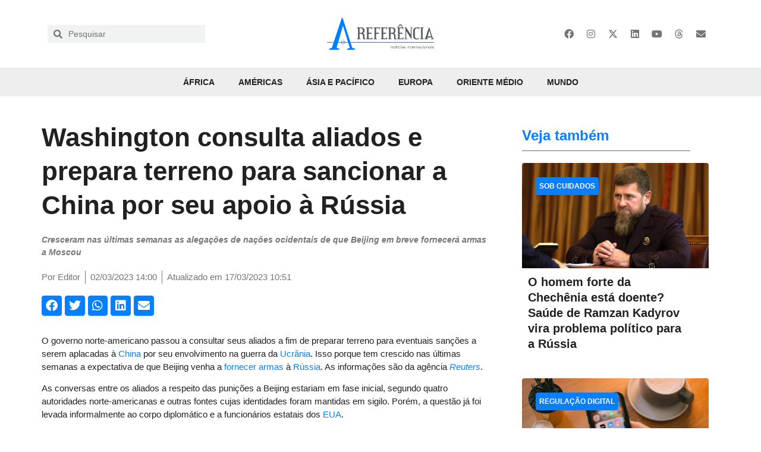

--- FILE ---
content_type: text/html; charset=UTF-8
request_url: https://areferencia.com/americas/washington-consulta-aliados-e-prepara-terreno-para-sancionar-a-china-por-seu-apoio-a-russia/
body_size: 47499
content:
<!doctype html><html lang="pt-BR"><head><script data-no-optimize="1">var litespeed_docref=sessionStorage.getItem("litespeed_docref");litespeed_docref&&(Object.defineProperty(document,"referrer",{get:function(){return litespeed_docref}}),sessionStorage.removeItem("litespeed_docref"));</script> <meta charset="UTF-8"><meta name="viewport" content="width=device-width, initial-scale=1"><link rel="profile" href="https://gmpg.org/xfn/11"><meta name='robots' content='index, follow, max-image-preview:large, max-snippet:-1, max-video-preview:-1' /><title>Washington consulta aliados e prepara terreno para sancionar a China por seu apoio à Rússia - A Referência</title><link rel="canonical" href="https://areferencia.com/americas/washington-consulta-aliados-e-prepara-terreno-para-sancionar-a-china-por-seu-apoio-a-russia/" /><meta property="og:locale" content="pt_BR" /><meta property="og:type" content="article" /><meta property="og:title" content="Washington consulta aliados e prepara terreno para sancionar a China por seu apoio à Rússia - A Referência" /><meta property="og:description" content="Cresceram nas últimas semanas as alegações de nações ocidentais de que Beijing em breve fornecerá armas a Moscou" /><meta property="og:url" content="https://areferencia.com/americas/washington-consulta-aliados-e-prepara-terreno-para-sancionar-a-china-por-seu-apoio-a-russia/" /><meta property="og:site_name" content="A Referência" /><meta property="article:publisher" content="https://www.facebook.com/aReferenciaNews/" /><meta property="article:published_time" content="2023-03-02T17:00:00+00:00" /><meta property="article:modified_time" content="2023-03-17T13:51:59+00:00" /><meta property="og:image" content="https://areferencia.com/wp-content/uploads/2023/03/biden-macron.jpg" /><meta property="og:image:width" content="904" /><meta property="og:image:height" content="509" /><meta property="og:image:type" content="image/jpeg" /><meta name="author" content="Editor" /><meta name="twitter:card" content="summary_large_image" /><meta name="twitter:creator" content="@areferencianews" /><meta name="twitter:site" content="@areferencianews" /> <script type="application/ld+json" class="yoast-schema-graph">{"@context":"https://schema.org","@graph":[{"@type":"Article","@id":"https://areferencia.com/americas/washington-consulta-aliados-e-prepara-terreno-para-sancionar-a-china-por-seu-apoio-a-russia/#article","isPartOf":{"@id":"https://areferencia.com/americas/washington-consulta-aliados-e-prepara-terreno-para-sancionar-a-china-por-seu-apoio-a-russia/"},"author":{"name":"Editor","@id":"https://areferencia.com/#/schema/person/2d884d3e65bfacee78856594bfccb2d2"},"headline":"Washington consulta aliados e prepara terreno para sancionar a China por seu apoio à Rússia","datePublished":"2023-03-02T17:00:00+00:00","dateModified":"2023-03-17T13:51:59+00:00","mainEntityOfPage":{"@id":"https://areferencia.com/americas/washington-consulta-aliados-e-prepara-terreno-para-sancionar-a-china-por-seu-apoio-a-russia/"},"wordCount":671,"publisher":{"@id":"https://areferencia.com/#organization"},"image":{"@id":"https://areferencia.com/americas/washington-consulta-aliados-e-prepara-terreno-para-sancionar-a-china-por-seu-apoio-a-russia/#primaryimage"},"thumbnailUrl":"https://areferencia.com/wp-content/uploads/2023/03/biden-macron.jpg","keywords":["Alemanha","Canadá","China","EUA","França","Itália","Japão","Otan","Reino Unido","Rússia","Ucrânia"],"articleSection":["Américas","Ásia e Pacífico","Destaque Home Principal","Europa","Segurança Internacional"],"inLanguage":"pt-BR"},{"@type":"WebPage","@id":"https://areferencia.com/americas/washington-consulta-aliados-e-prepara-terreno-para-sancionar-a-china-por-seu-apoio-a-russia/","url":"https://areferencia.com/americas/washington-consulta-aliados-e-prepara-terreno-para-sancionar-a-china-por-seu-apoio-a-russia/","name":"Washington consulta aliados e prepara terreno para sancionar a China por seu apoio à Rússia - A Referência","isPartOf":{"@id":"https://areferencia.com/#website"},"primaryImageOfPage":{"@id":"https://areferencia.com/americas/washington-consulta-aliados-e-prepara-terreno-para-sancionar-a-china-por-seu-apoio-a-russia/#primaryimage"},"image":{"@id":"https://areferencia.com/americas/washington-consulta-aliados-e-prepara-terreno-para-sancionar-a-china-por-seu-apoio-a-russia/#primaryimage"},"thumbnailUrl":"https://areferencia.com/wp-content/uploads/2023/03/biden-macron.jpg","datePublished":"2023-03-02T17:00:00+00:00","dateModified":"2023-03-17T13:51:59+00:00","breadcrumb":{"@id":"https://areferencia.com/americas/washington-consulta-aliados-e-prepara-terreno-para-sancionar-a-china-por-seu-apoio-a-russia/#breadcrumb"},"inLanguage":"pt-BR","potentialAction":[{"@type":"ReadAction","target":["https://areferencia.com/americas/washington-consulta-aliados-e-prepara-terreno-para-sancionar-a-china-por-seu-apoio-a-russia/"]}]},{"@type":"ImageObject","inLanguage":"pt-BR","@id":"https://areferencia.com/americas/washington-consulta-aliados-e-prepara-terreno-para-sancionar-a-china-por-seu-apoio-a-russia/#primaryimage","url":"https://areferencia.com/wp-content/uploads/2023/03/biden-macron.jpg","contentUrl":"https://areferencia.com/wp-content/uploads/2023/03/biden-macron.jpg","width":904,"height":509,"caption":"Presidentes da França, Emmanuel Macron (esq.), e dos EUA, Joe Biden, conversam antes da primeira sessão da Cúpula do G7 em de junho de 2021 (Foto: Adam Schultz/White House)"},{"@type":"BreadcrumbList","@id":"https://areferencia.com/americas/washington-consulta-aliados-e-prepara-terreno-para-sancionar-a-china-por-seu-apoio-a-russia/#breadcrumb","itemListElement":[{"@type":"ListItem","position":1,"name":"Início","item":"https://areferencia.com/"},{"@type":"ListItem","position":2,"name":"Washington consulta aliados e prepara terreno para sancionar a China por seu apoio à Rússia"}]},{"@type":"WebSite","@id":"https://areferencia.com/#website","url":"https://areferencia.com/","name":"A Referência","description":"Notícias Atualizadas do Mundo","publisher":{"@id":"https://areferencia.com/#organization"},"potentialAction":[{"@type":"SearchAction","target":{"@type":"EntryPoint","urlTemplate":"https://areferencia.com/?s={search_term_string}"},"query-input":{"@type":"PropertyValueSpecification","valueRequired":true,"valueName":"search_term_string"}}],"inLanguage":"pt-BR"},{"@type":"Organization","@id":"https://areferencia.com/#organization","name":"A Referência","url":"https://areferencia.com/","logo":{"@type":"ImageObject","inLanguage":"pt-BR","@id":"https://areferencia.com/#/schema/logo/image/","url":"https://areferencia.com/wp-content/uploads/2022/01/cropped-logo.png","contentUrl":"https://areferencia.com/wp-content/uploads/2022/01/cropped-logo.png","width":700,"height":210,"caption":"A Referência"},"image":{"@id":"https://areferencia.com/#/schema/logo/image/"},"sameAs":["https://www.facebook.com/aReferenciaNews/","https://x.com/areferencianews","https://www.instagram.com/areferencianews/","https://www.linkedin.com/company/a-referencia"]},{"@type":"Person","@id":"https://areferencia.com/#/schema/person/2d884d3e65bfacee78856594bfccb2d2","name":"Editor","url":"https://areferencia.com/author/paulo/"}]}</script> <link rel="alternate" type="application/rss+xml" title="Feed para A Referência &raquo;" href="https://areferencia.com/feed/" /><link rel="alternate" type="application/rss+xml" title="Feed de comentários para A Referência &raquo;" href="https://areferencia.com/comments/feed/" /><link rel="alternate" title="oEmbed (JSON)" type="application/json+oembed" href="https://areferencia.com/wp-json/oembed/1.0/embed?url=https%3A%2F%2Fareferencia.com%2Famericas%2Fwashington-consulta-aliados-e-prepara-terreno-para-sancionar-a-china-por-seu-apoio-a-russia%2F" /><link rel="alternate" title="oEmbed (XML)" type="text/xml+oembed" href="https://areferencia.com/wp-json/oembed/1.0/embed?url=https%3A%2F%2Fareferencia.com%2Famericas%2Fwashington-consulta-aliados-e-prepara-terreno-para-sancionar-a-china-por-seu-apoio-a-russia%2F&#038;format=xml" /><style id='wp-img-auto-sizes-contain-inline-css'>img:is([sizes=auto i],[sizes^="auto," i]){contain-intrinsic-size:3000px 1500px}
/*# sourceURL=wp-img-auto-sizes-contain-inline-css */</style><style id="litespeed-ccss">ul{box-sizing:border-box}:root{--wp--preset--font-size--normal:16px;--wp--preset--font-size--huge:42px}.screen-reader-text{border:0;clip-path:inset(50%);height:1px;margin:-1px;overflow:hidden;padding:0;position:absolute;width:1px;word-wrap:normal!important}html :where(img[class*=wp-image-]){height:auto;max-width:100%}:root{--wp--preset--aspect-ratio--square:1;--wp--preset--aspect-ratio--4-3:4/3;--wp--preset--aspect-ratio--3-4:3/4;--wp--preset--aspect-ratio--3-2:3/2;--wp--preset--aspect-ratio--2-3:2/3;--wp--preset--aspect-ratio--16-9:16/9;--wp--preset--aspect-ratio--9-16:9/16;--wp--preset--color--black:#000000;--wp--preset--color--cyan-bluish-gray:#abb8c3;--wp--preset--color--white:#ffffff;--wp--preset--color--pale-pink:#f78da7;--wp--preset--color--vivid-red:#cf2e2e;--wp--preset--color--luminous-vivid-orange:#ff6900;--wp--preset--color--luminous-vivid-amber:#fcb900;--wp--preset--color--light-green-cyan:#7bdcb5;--wp--preset--color--vivid-green-cyan:#00d084;--wp--preset--color--pale-cyan-blue:#8ed1fc;--wp--preset--color--vivid-cyan-blue:#0693e3;--wp--preset--color--vivid-purple:#9b51e0;--wp--preset--gradient--vivid-cyan-blue-to-vivid-purple:linear-gradient(135deg,rgba(6,147,227,1) 0%,rgb(155,81,224) 100%);--wp--preset--gradient--light-green-cyan-to-vivid-green-cyan:linear-gradient(135deg,rgb(122,220,180) 0%,rgb(0,208,130) 100%);--wp--preset--gradient--luminous-vivid-amber-to-luminous-vivid-orange:linear-gradient(135deg,rgba(252,185,0,1) 0%,rgba(255,105,0,1) 100%);--wp--preset--gradient--luminous-vivid-orange-to-vivid-red:linear-gradient(135deg,rgba(255,105,0,1) 0%,rgb(207,46,46) 100%);--wp--preset--gradient--very-light-gray-to-cyan-bluish-gray:linear-gradient(135deg,rgb(238,238,238) 0%,rgb(169,184,195) 100%);--wp--preset--gradient--cool-to-warm-spectrum:linear-gradient(135deg,rgb(74,234,220) 0%,rgb(151,120,209) 20%,rgb(207,42,186) 40%,rgb(238,44,130) 60%,rgb(251,105,98) 80%,rgb(254,248,76) 100%);--wp--preset--gradient--blush-light-purple:linear-gradient(135deg,rgb(255,206,236) 0%,rgb(152,150,240) 100%);--wp--preset--gradient--blush-bordeaux:linear-gradient(135deg,rgb(254,205,165) 0%,rgb(254,45,45) 50%,rgb(107,0,62) 100%);--wp--preset--gradient--luminous-dusk:linear-gradient(135deg,rgb(255,203,112) 0%,rgb(199,81,192) 50%,rgb(65,88,208) 100%);--wp--preset--gradient--pale-ocean:linear-gradient(135deg,rgb(255,245,203) 0%,rgb(182,227,212) 50%,rgb(51,167,181) 100%);--wp--preset--gradient--electric-grass:linear-gradient(135deg,rgb(202,248,128) 0%,rgb(113,206,126) 100%);--wp--preset--gradient--midnight:linear-gradient(135deg,rgb(2,3,129) 0%,rgb(40,116,252) 100%);--wp--preset--font-size--small:13px;--wp--preset--font-size--medium:20px;--wp--preset--font-size--large:36px;--wp--preset--font-size--x-large:42px;--wp--preset--spacing--20:0.44rem;--wp--preset--spacing--30:0.67rem;--wp--preset--spacing--40:1rem;--wp--preset--spacing--50:1.5rem;--wp--preset--spacing--60:2.25rem;--wp--preset--spacing--70:3.38rem;--wp--preset--spacing--80:5.06rem;--wp--preset--shadow--natural:6px 6px 9px rgba(0, 0, 0, 0.2);--wp--preset--shadow--deep:12px 12px 50px rgba(0, 0, 0, 0.4);--wp--preset--shadow--sharp:6px 6px 0px rgba(0, 0, 0, 0.2);--wp--preset--shadow--outlined:6px 6px 0px -3px rgba(255, 255, 255, 1), 6px 6px rgba(0, 0, 0, 1);--wp--preset--shadow--crisp:6px 6px 0px rgba(0, 0, 0, 1)}:root{--wp--style--global--content-size:800px;--wp--style--global--wide-size:1200px}:where(body){margin:0}:root{--wp--style--block-gap:24px}body{padding-top:0;padding-right:0;padding-bottom:0;padding-left:0}a:where(:not(.wp-element-button)){text-decoration:underline}html{line-height:1.15;-webkit-text-size-adjust:100%}*,:after,:before{box-sizing:border-box}body{margin:0;font-family:-apple-system,BlinkMacSystemFont,Segoe UI,Roboto,Helvetica Neue,Arial,Noto Sans,sans-serif,Apple Color Emoji,Segoe UI Emoji,Segoe UI Symbol,Noto Color Emoji;font-size:1rem;font-weight:400;line-height:1.5;color:#333;background-color:#fff;-webkit-font-smoothing:antialiased;-moz-osx-font-smoothing:grayscale}h1,h2,h3{margin-block-start:.5rem;margin-block-end:1rem;font-family:inherit;font-weight:500;line-height:1.2;color:inherit}h1{font-size:2.5rem}h2{font-size:2rem}h3{font-size:1.75rem}p{margin-block-start:0;margin-block-end:.9rem}a{background-color:#fff0;text-decoration:none;color:#c36}strong{font-weight:bolder}sub{font-size:75%;line-height:0;position:relative;vertical-align:baseline}sub{bottom:-.25em}img{border-style:none;height:auto;max-width:100%}label{display:inline-block;line-height:1;vertical-align:middle}input{font-family:inherit;font-size:1rem;line-height:1.5;margin:0}input[type=search]{width:100%;border:1px solid #666;border-radius:3px;padding:.5rem 1rem}input{overflow:visible}[type=search]{-webkit-appearance:textfield;outline-offset:-2px}[type=search]::-webkit-search-decoration{-webkit-appearance:none}::-webkit-file-upload-button{-webkit-appearance:button;font:inherit}li,ul{margin-block-start:0;margin-block-end:0;border:0;outline:0;font-size:100%;vertical-align:baseline;background:#fff0}.screen-reader-text{clip:rect(1px,1px,1px,1px);height:1px;overflow:hidden;position:absolute!important;width:1px;word-wrap:normal!important}.elementor-screen-only,.screen-reader-text{height:1px;margin:-1px;overflow:hidden;padding:0;position:absolute;top:-10000em;width:1px;clip:rect(0,0,0,0);border:0}.elementor *,.elementor :after,.elementor :before{box-sizing:border-box}.elementor a{box-shadow:none;text-decoration:none}.elementor img{border:none;border-radius:0;box-shadow:none;height:auto;max-width:100%}.elementor .elementor-background-overlay{inset:0;position:absolute}.elementor-widget-wrap>.elementor-element.elementor-absolute{position:absolute}.elementor-widget-wrap .elementor-element.elementor-widget__width-auto{max-width:100%}@media (max-width:1024px){.elementor-widget-wrap .elementor-element.elementor-widget-tablet__width-auto{max-width:100%}}.elementor-element{--flex-direction:initial;--flex-wrap:initial;--justify-content:initial;--align-items:initial;--align-content:initial;--gap:initial;--flex-basis:initial;--flex-grow:initial;--flex-shrink:initial;--order:initial;--align-self:initial;align-self:var(--align-self);flex-basis:var(--flex-basis);flex-grow:var(--flex-grow);flex-shrink:var(--flex-shrink);order:var(--order)}.elementor-element.elementor-absolute{z-index:1}.elementor-element:where(.e-con-full,.elementor-widget){align-content:var(--align-content);align-items:var(--align-items);flex-direction:var(--flex-direction);flex-wrap:var(--flex-wrap);gap:var(--row-gap) var(--column-gap);justify-content:var(--justify-content)}:root{--page-title-display:block}.elementor-page-title{display:var(--page-title-display)}.elementor-section{position:relative}.elementor-section .elementor-container{display:flex;margin-left:auto;margin-right:auto;position:relative}@media (max-width:1024px){.elementor-section .elementor-container{flex-wrap:wrap}}.elementor-section.elementor-section-boxed>.elementor-container{max-width:1140px}.elementor-section.elementor-section-items-middle>.elementor-container{align-items:center}.elementor-widget-wrap{align-content:flex-start;flex-wrap:wrap;position:relative;width:100%}.elementor:not(.elementor-bc-flex-widget) .elementor-widget-wrap{display:flex}.elementor-widget-wrap>.elementor-element{width:100%}.elementor-widget{position:relative}.elementor-widget:not(:last-child){margin-bottom:var(--kit-widget-spacing,20px)}.elementor-column{display:flex;min-height:1px;position:relative}.elementor-column-gap-default>.elementor-column>.elementor-element-populated{padding:10px}@media (min-width:768px){.elementor-column.elementor-col-25{width:25%}.elementor-column.elementor-col-33{width:33.333%}.elementor-column.elementor-col-50{width:50%}.elementor-column.elementor-col-66{width:66.666%}.elementor-column.elementor-col-100{width:100%}}@media (max-width:767px){.elementor-column{width:100%}}.elementor-grid{display:grid;grid-column-gap:var(--grid-column-gap);grid-row-gap:var(--grid-row-gap)}.elementor-grid .elementor-grid-item{min-width:0}.elementor-grid-0 .elementor-grid{display:inline-block;margin-bottom:calc(-1*var(--grid-row-gap));width:100%;word-spacing:var(--grid-column-gap)}.elementor-grid-0 .elementor-grid .elementor-grid-item{display:inline-block;margin-bottom:var(--grid-row-gap);word-break:break-word}.elementor-grid-1 .elementor-grid{grid-template-columns:repeat(1,1fr)}@media (max-width:1024px){.elementor-grid-tablet-2 .elementor-grid{grid-template-columns:repeat(2,1fr)}}@media (max-width:767px){.elementor-grid-mobile-1 .elementor-grid{grid-template-columns:repeat(1,1fr)}}@media (prefers-reduced-motion:no-preference){html{scroll-behavior:smooth}}.elementor-heading-title{line-height:1;margin:0;padding:0}.elementor-icon{color:#69727d;display:inline-block;font-size:50px;line-height:1;text-align:center}.elementor-icon i,.elementor-icon svg{display:block;height:1em;position:relative;width:1em}.elementor-icon i:before,.elementor-icon svg:before{left:50%;position:absolute;transform:translateX(-50%)}.elementor-shape-rounded .elementor-icon{border-radius:10%}@media (max-width:767px){.elementor .elementor-hidden-mobile{display:none}}@media (min-width:768px) and (max-width:1024px){.elementor .elementor-hidden-tablet{display:none}}@media (min-width:1025px) and (max-width:99999px){.elementor .elementor-hidden-desktop{display:none}}.elementor-kit-40558{--e-global-color-primary:#077FFF;--e-global-color-secondary:#757575;--e-global-color-text:#212121;--e-global-color-accent:#077FFF;--e-global-color-9ebae9e:#E3F2FD;--e-global-color-a96f040:#BBDEFB;--e-global-color-c074f5e:#90CAF9;--e-global-color-e45a991:#64B5F6;--e-global-color-63a1848:#42A5F5;--e-global-color-e61294c:#2196F3;--e-global-color-70335be:#1E88E5;--e-global-color-434365a:#1976D2;--e-global-color-d91c19d:#1565C0;--e-global-color-9531f41:#0D47A1;--e-global-color-7a63a96:#FAFAFA;--e-global-color-901dad7:#F5F5F5;--e-global-color-862870d:#EEEEEE;--e-global-color-8e15833:#E0E0E0;--e-global-color-588366a:#BDBDBD;--e-global-color-3ecb15d:#9E9E9E;--e-global-color-68f13e1:#757575;--e-global-color-21c870e:#616161;--e-global-color-8fd2738:#424242;--e-global-color-ca7720c:#212121;--e-global-color-f3485b7:#FFFFFF;--e-global-typography-primary-font-family:"Helvetica";--e-global-typography-primary-font-size:44px;--e-global-typography-primary-font-weight:bold;--e-global-typography-primary-font-style:normal;--e-global-typography-primary-text-decoration:none;--e-global-typography-primary-line-height:1.3em;--e-global-typography-secondary-font-family:"Helvetica";--e-global-typography-secondary-font-size:20px;--e-global-typography-secondary-font-weight:600;--e-global-typography-secondary-font-style:normal;--e-global-typography-secondary-text-decoration:none;--e-global-typography-secondary-line-height:1.3em;--e-global-typography-text-font-family:"Helvetica";--e-global-typography-text-font-size:14px;--e-global-typography-text-line-height:1.5em;--e-global-typography-accent-font-family:"Helvetica";--e-global-typography-accent-font-size:14px;--e-global-typography-accent-font-weight:500;--e-global-typography-accent-font-style:normal;--e-global-typography-accent-line-height:1.5em;--e-global-typography-0e4010d-font-size:16px;--e-global-typography-0e4010d-line-height:1.5em;--e-global-typography-6127aa9-font-size:28px;--e-global-typography-6127aa9-font-weight:bold;--e-global-typography-6127aa9-line-height:1.1em;--e-global-typography-5938838-font-size:24px;--e-global-typography-5938838-font-weight:bold;--e-global-typography-5938838-line-height:1.2em;--e-global-typography-61f68ae-font-size:20px;--e-global-typography-61f68ae-font-weight:bold;--e-global-typography-61f68ae-line-height:1.3em;background-color:var(--e-global-color-f3485b7);color:var(--e-global-color-text);font-family:var(--e-global-typography-text-font-family),sans serif;font-size:var(--e-global-typography-text-font-size);line-height:var(--e-global-typography-text-line-height)}.elementor-kit-40558 a{color:var(--e-global-color-primary)}.elementor-kit-40558 h1{font-family:"Helvetica",sans serif;font-size:44px;font-weight:700}.elementor-kit-40558 h2{font-family:"Helvetica",sans serif;font-size:40px;font-weight:700}.elementor-kit-40558 h3{color:var(--e-global-color-secondary);font-family:var(--e-global-typography-secondary-font-family),sans serif;font-size:var(--e-global-typography-secondary-font-size);font-weight:var(--e-global-typography-secondary-font-weight);font-style:var(--e-global-typography-secondary-font-style);text-decoration:var(--e-global-typography-secondary-text-decoration);line-height:var(--e-global-typography-secondary-line-height)}.elementor-widget:not(:last-child){margin-block-end:0}.elementor-element{--widgets-spacing:0px 0px;--widgets-spacing-row:0px;--widgets-spacing-column:0px}@media (max-width:1024px){.elementor-kit-40558{--e-global-typography-primary-font-size:36px;--e-global-typography-primary-line-height:1.2em;--e-global-typography-secondary-font-size:24px;--e-global-typography-secondary-line-height:33px;--e-global-typography-text-font-size:13px;--e-global-typography-text-line-height:19px;--e-global-typography-accent-font-size:20px;font-size:var(--e-global-typography-text-font-size);line-height:var(--e-global-typography-text-line-height)}.elementor-kit-40558 h3{font-size:var(--e-global-typography-secondary-font-size);line-height:var(--e-global-typography-secondary-line-height)}.elementor-section.elementor-section-boxed>.elementor-container{max-width:1024px}}@media (max-width:767px){.elementor-kit-40558{--e-global-typography-primary-font-size:23px;--e-global-typography-primary-line-height:1.3em;--e-global-typography-primary-letter-spacing:0px;--e-global-typography-secondary-font-size:20px;--e-global-typography-secondary-line-height:1.3em;--e-global-typography-text-font-size:14px;--e-global-typography-accent-font-size:18px;font-size:var(--e-global-typography-text-font-size);line-height:var(--e-global-typography-text-line-height)}.elementor-kit-40558 h3{font-size:var(--e-global-typography-secondary-font-size);line-height:var(--e-global-typography-secondary-line-height)}.elementor-section.elementor-section-boxed>.elementor-container{max-width:767px}}.elementor-widget-image{text-align:center}.elementor-widget-image a{display:inline-block}.elementor-widget-image img{display:inline-block;vertical-align:middle}.elementor-item:after,.elementor-item:before{display:block;position:absolute}.elementor-item:not(:hover):not(:focus):not(.elementor-item-active):not(.highlighted):after,.elementor-item:not(:hover):not(:focus):not(.elementor-item-active):not(.highlighted):before{opacity:0}.e--pointer-overline .elementor-item:after,.e--pointer-overline .elementor-item:before{background-color:#3f444b;height:3px;left:0;width:100%;z-index:2}.e--pointer-overline.e--animation-grow .elementor-item:not(:hover):not(:focus):not(.elementor-item-active):not(.highlighted):after,.e--pointer-overline.e--animation-grow .elementor-item:not(:hover):not(:focus):not(.elementor-item-active):not(.highlighted):before{height:0;left:50%;width:0}.e--pointer-overline .elementor-item:before{content:"";top:0}.elementor-nav-menu--main .elementor-nav-menu a{padding:13px 20px}.elementor-nav-menu--layout-horizontal{display:flex}.elementor-nav-menu--layout-horizontal .elementor-nav-menu{display:flex;flex-wrap:wrap}.elementor-nav-menu--layout-horizontal .elementor-nav-menu a{flex-grow:1;white-space:nowrap}.elementor-nav-menu--layout-horizontal .elementor-nav-menu>li{display:flex}.elementor-nav-menu--layout-horizontal .elementor-nav-menu>li:not(:first-child)>a{margin-inline-start:var(--e-nav-menu-horizontal-menu-item-margin)}.elementor-nav-menu--layout-horizontal .elementor-nav-menu>li:not(:last-child)>a{margin-inline-end:var(--e-nav-menu-horizontal-menu-item-margin)}.elementor-nav-menu--layout-horizontal .elementor-nav-menu>li:not(:last-child):after{align-self:center;border-color:var(--e-nav-menu-divider-color,#000);border-left-style:var(--e-nav-menu-divider-style,solid);border-left-width:var(--e-nav-menu-divider-width,2px);content:var(--e-nav-menu-divider-content,none);height:var(--e-nav-menu-divider-height,35%)}.elementor-nav-menu__align-start .elementor-nav-menu{justify-content:flex-start;margin-inline-end:auto}.elementor-nav-menu__align-end .elementor-nav-menu{justify-content:flex-end;margin-inline-start:auto}.elementor-nav-menu__align-center .elementor-nav-menu{justify-content:center;margin-inline-end:auto;margin-inline-start:auto}.elementor-widget-nav-menu .elementor-widget-container{display:flex;flex-direction:column}.elementor-nav-menu{position:relative;z-index:2}.elementor-nav-menu:after{clear:both;content:" ";display:block;font:0/0 serif;height:0;overflow:hidden;visibility:hidden}.elementor-nav-menu,.elementor-nav-menu li{display:block;line-height:normal;list-style:none;margin:0;padding:0}.elementor-nav-menu a,.elementor-nav-menu li{position:relative}.elementor-nav-menu li{border-width:0}.elementor-nav-menu a{align-items:center;display:flex}.elementor-nav-menu a{line-height:20px;padding:10px 20px}.elementor-menu-toggle{align-items:center;background-color:rgb(0 0 0/.05);border:0 solid;border-radius:3px;color:#33373d;display:flex;font-size:var(--nav-menu-icon-size,22px);justify-content:center;padding:.25em}.elementor-menu-toggle:not(.elementor-active) .elementor-menu-toggle__icon--close{display:none}.elementor-nav-menu--dropdown{background-color:#fff;font-size:13px}.elementor-nav-menu--dropdown-none .elementor-nav-menu--dropdown{display:none}.elementor-nav-menu--dropdown.elementor-nav-menu__container{margin-top:10px;overflow-x:hidden;overflow-y:auto;transform-origin:top}.elementor-nav-menu--dropdown a{color:#33373d}.elementor-nav-menu--toggle{--menu-height:100vh}.elementor-nav-menu--toggle .elementor-menu-toggle:not(.elementor-active)+.elementor-nav-menu__container{max-height:0;overflow:hidden;transform:scaleY(0)}.elementor-nav-menu--stretch .elementor-nav-menu__container.elementor-nav-menu--dropdown{position:absolute;z-index:9997}@media (max-width:1024px){.elementor-nav-menu--dropdown-tablet .elementor-nav-menu--main{display:none}}@media (min-width:1025px){.elementor-nav-menu--dropdown-tablet .elementor-menu-toggle,.elementor-nav-menu--dropdown-tablet .elementor-nav-menu--dropdown{display:none}.elementor-nav-menu--dropdown-tablet nav.elementor-nav-menu--dropdown.elementor-nav-menu__container{overflow-y:hidden}}.elementor-search-form{display:block}.elementor-search-form input[type=search]{-webkit-appearance:none;-moz-appearance:none;background:none;border:0;display:inline-block;font-size:15px;line-height:1;margin:0;min-width:0;padding:0;vertical-align:middle;white-space:normal}.elementor-search-form__container{border:0 solid #fff0;display:flex;min-height:50px;overflow:hidden}.elementor-search-form__container:not(.elementor-search-form--full-screen){background:#f1f2f3}.elementor-search-form__input{color:#3f444b;flex-basis:100%}.elementor-search-form__input::-moz-placeholder{color:inherit;font-family:inherit;opacity:.6}.elementor-search-form--skin-minimal .elementor-search-form__icon{align-items:center;color:#3f444b;display:flex;justify-content:flex-end;opacity:.6;fill:#3f444b;font-size:var(--e-search-form-icon-size-minimal,15px)}.elementor-search-form--skin-full_screen .elementor-search-form input[type=search].elementor-search-form__input{border:solid #fff;border-width:0 0 1px;color:#fff;font-size:50px;line-height:1.5;text-align:center}.elementor-search-form--skin-full_screen .elementor-search-form__toggle{color:var(--e-search-form-toggle-color,#33373d);display:inline-block;font-size:var(--e-search-form-toggle-size,33px);vertical-align:middle}.elementor-search-form--skin-full_screen .elementor-search-form__toggle i{background-color:var(--e-search-form-toggle-background-color,rgb(0 0 0 / .05));border-color:var(--e-search-form-toggle-color,#33373d);border-radius:var(--e-search-form-toggle-border-radius,3px);border-style:solid;border-width:var(--e-search-form-toggle-border-width,0);display:block;height:var(--e-search-form-toggle-size,33px);position:relative;width:var(--e-search-form-toggle-size,33px)}.elementor-search-form--skin-full_screen .elementor-search-form__toggle i:before{left:50%;position:absolute;top:50%;transform:translate(-50%,-50%)}.elementor-search-form--skin-full_screen .elementor-search-form__toggle i:before{font-size:var(--e-search-form-toggle-icon-size,.55em)}.elementor-search-form--skin-full_screen .elementor-search-form__container{align-items:center;background-color:rgb(0 0 0/.8);bottom:0;height:100vh;left:0;padding:0 15%;position:fixed;right:0;top:0;z-index:9998}.elementor-search-form--skin-full_screen .elementor-search-form__container:not(.elementor-search-form--full-screen){opacity:0;overflow:hidden;transform:scale(0)}.elementor-search-form--skin-full_screen .elementor-search-form__container:not(.elementor-search-form--full-screen) .dialog-lightbox-close-button{display:none}.fab,.fas{-moz-osx-font-smoothing:grayscale;-webkit-font-smoothing:antialiased;display:inline-block;font-style:normal;font-variant:normal;text-rendering:auto;line-height:1}.fa-envelope:before{content:""}.fa-facebook:before{content:""}.fa-instagram:before{content:""}.fa-linkedin:before{content:""}.fa-search:before{content:""}.fa-twitter:before{content:""}.fa-whatsapp:before{content:""}.fa-youtube:before{content:""}.fas{font-family:"Font Awesome 5 Free";font-weight:900}.elementor-widget-social-icons.elementor-grid-0 .elementor-widget-container{font-size:0;line-height:1}.elementor-widget-social-icons .elementor-grid{grid-column-gap:var(--grid-column-gap,5px);grid-row-gap:var(--grid-row-gap,5px);grid-template-columns:var(--grid-template-columns);justify-content:var(--justify-content,center);justify-items:var(--justify-content,center)}.elementor-icon.elementor-social-icon{font-size:var(--icon-size,25px);height:calc(var(--icon-size, 25px) + 2*var(--icon-padding, .5em));line-height:var(--icon-size,25px);width:calc(var(--icon-size, 25px) + 2*var(--icon-padding, .5em))}.elementor-social-icon{--e-social-icon-icon-color:#fff;align-items:center;background-color:#69727d;display:inline-flex;justify-content:center;text-align:center}.elementor-social-icon i{color:var(--e-social-icon-icon-color)}.elementor-social-icon svg{fill:var(--e-social-icon-icon-color)}.elementor-social-icon:last-child{margin:0}.elementor-social-icon-envelope{background-color:#ea4335}.elementor-social-icon-facebook{background-color:#3b5998}.elementor-social-icon-instagram{background-color:#262626}.elementor-social-icon-linkedin{background-color:#0077b5}.elementor-social-icon-youtube{background-color:#cd201f}.elementor-widget-heading .elementor-heading-title[class*=elementor-size-]>a{color:inherit;font-size:inherit;line-height:inherit}.elementor-icon-list-items .elementor-icon-list-item .elementor-icon-list-text{display:inline-block}.elementor-icon-list-items .elementor-icon-list-item .elementor-icon-list-text span{display:inline}.elementor-widget .elementor-icon-list-items.elementor-inline-items{display:flex;flex-wrap:wrap;margin-left:-8px;margin-right:-8px}.elementor-widget .elementor-icon-list-items.elementor-inline-items .elementor-inline-item{word-break:break-word}.elementor-widget .elementor-icon-list-items.elementor-inline-items .elementor-icon-list-item{margin-left:8px;margin-right:8px}.elementor-widget .elementor-icon-list-items.elementor-inline-items .elementor-icon-list-item:after{border-bottom:0;border-left-width:1px;border-right:0;border-top:0;border-style:solid;height:100%;left:auto;position:relative;right:auto;right:-8px;width:auto}.elementor-widget .elementor-icon-list-items{list-style-type:none;margin:0;padding:0}.elementor-widget .elementor-icon-list-item{margin:0;padding:0;position:relative}.elementor-widget .elementor-icon-list-item:after{bottom:0;position:absolute;width:100%}.elementor-widget .elementor-icon-list-item,.elementor-widget .elementor-icon-list-item a{align-items:var(--icon-vertical-align,center);display:flex;font-size:inherit}.elementor-widget:not(.elementor-align-right) .elementor-icon-list-item:after{left:0}.elementor-widget:not(.elementor-align-left) .elementor-icon-list-item:after{right:0}@media (min-width:-1){.elementor-widget:not(.elementor-widescreen-align-right) .elementor-icon-list-item:after{left:0}.elementor-widget:not(.elementor-widescreen-align-left) .elementor-icon-list-item:after{right:0}}@media (max-width:-1){.elementor-widget:not(.elementor-laptop-align-right) .elementor-icon-list-item:after{left:0}.elementor-widget:not(.elementor-laptop-align-left) .elementor-icon-list-item:after{right:0}.elementor-widget:not(.elementor-tablet_extra-align-right) .elementor-icon-list-item:after{left:0}.elementor-widget:not(.elementor-tablet_extra-align-left) .elementor-icon-list-item:after{right:0}}@media (max-width:1024px){.elementor-widget:not(.elementor-tablet-align-right) .elementor-icon-list-item:after{left:0}.elementor-widget:not(.elementor-tablet-align-left) .elementor-icon-list-item:after{right:0}}@media (max-width:-1){.elementor-widget:not(.elementor-mobile_extra-align-right) .elementor-icon-list-item:after{left:0}.elementor-widget:not(.elementor-mobile_extra-align-left) .elementor-icon-list-item:after{right:0}}@media (max-width:767px){.elementor-widget:not(.elementor-mobile-align-right) .elementor-icon-list-item:after{left:0}.elementor-widget:not(.elementor-mobile-align-left) .elementor-icon-list-item:after{right:0}}.elementor .elementor-element ul.elementor-icon-list-items{padding:0}.elementor-share-buttons--color-custom.elementor-share-buttons--skin-minimal .elementor-share-btn{border-color:var(--e-share-buttons-primary-color,#ea4335);color:var(--e-share-buttons-primary-color,#ea4335)}.elementor-share-buttons--color-custom.elementor-share-buttons--skin-minimal .elementor-share-btn__icon{background-color:var(--e-share-buttons-primary-color,#ea4335);color:var(--e-share-buttons-secondary-color,#fff)}.elementor-share-buttons--skin-minimal.elementor-share-buttons--shape-rounded .elementor-share-btn__icon{border-radius:.5em}.elementor-share-buttons--view-icon .elementor-share-btn{justify-content:center}.elementor-share-buttons--view-icon .elementor-share-btn__icon{flex-grow:1;justify-content:center}.elementor-share-buttons--shape-rounded .elementor-share-btn{border-radius:.5em}.elementor-share-btn{align-items:center;display:flex;font-size:10px;height:4.5em;justify-content:flex-start;overflow:hidden}.elementor-share-btn__icon{align-items:center;align-self:stretch;display:flex;justify-content:center;position:relative;width:4.5em}.elementor-share-btn__icon i{font-size:var(--e-share-buttons-icon-size,1.7em)}.elementor-widget-share-buttons{text-align:var(--alignment,inherit);-moz-text-align-last:var(--alignment,inherit);text-align-last:var(--alignment,inherit)}.elementor-widget-share-buttons.elementor-grid-0 .elementor-widget-container{font-size:0}.fab{font-family:"Font Awesome 5 Brands";font-weight:400}.elementor-widget-divider{--divider-border-style:none;--divider-border-width:1px;--divider-color:#0c0d0e;--divider-icon-size:20px;--divider-element-spacing:10px;--divider-pattern-height:24px;--divider-pattern-size:20px;--divider-pattern-url:none;--divider-pattern-repeat:repeat-x}.elementor-widget-divider .elementor-divider{display:flex}.elementor-widget-divider .elementor-divider-separator{direction:ltr;display:flex;margin:0}.elementor-widget-divider:not(.elementor-widget-divider--view-line_text):not(.elementor-widget-divider--view-line_icon) .elementor-divider-separator{border-block-start:var(--divider-border-width) var(--divider-border-style) var(--divider-color)}.elementor-widget-posts:after{display:none}.elementor-posts-container:not(.elementor-posts-masonry){align-items:stretch}.elementor-posts-container .elementor-post{margin:0;padding:0}.elementor-posts .elementor-post{flex-direction:column}.elementor-posts .elementor-post{display:flex}[class*=" eicon-"],[class^=eicon]{display:inline-block;font-family:eicons;font-size:inherit;font-weight:400;font-style:normal;font-variant:normal;line-height:1;text-rendering:auto;-webkit-font-smoothing:antialiased;-moz-osx-font-smoothing:grayscale}.eicon-menu-bar:before{content:""}.eicon-close:before{content:""}.fab,.fas{-moz-osx-font-smoothing:grayscale;-webkit-font-smoothing:antialiased;display:inline-block;font-style:normal;font-variant:normal;text-rendering:auto;line-height:1}.fa-envelope:before{content:""}.fa-facebook:before{content:""}.fa-instagram:before{content:""}.fa-linkedin:before{content:""}.fa-search:before{content:""}.fa-twitter:before{content:""}.fa-whatsapp:before{content:""}.fa-youtube:before{content:""}.fab{font-family:"Font Awesome 5 Brands"}.fab{font-weight:400}.fas{font-family:"Font Awesome 5 Free"}.fas{font-weight:900}.elementor-40722 .elementor-element.elementor-element-8ce1506 img{width:180px;max-width:100%}.elementor-widget-nav-menu .elementor-nav-menu .elementor-item{font-family:var(--e-global-typography-primary-font-family),sans serif;font-size:var(--e-global-typography-primary-font-size);font-weight:var(--e-global-typography-primary-font-weight);font-style:var(--e-global-typography-primary-font-style);text-decoration:var(--e-global-typography-primary-text-decoration);line-height:var(--e-global-typography-primary-line-height)}.elementor-widget-nav-menu .elementor-nav-menu--main .elementor-item{color:var(--e-global-color-text);fill:var(--e-global-color-text)}.elementor-widget-nav-menu .elementor-nav-menu--main:not(.e--pointer-framed) .elementor-item:before,.elementor-widget-nav-menu .elementor-nav-menu--main:not(.e--pointer-framed) .elementor-item:after{background-color:var(--e-global-color-accent)}.elementor-widget-nav-menu{--e-nav-menu-divider-color:var( --e-global-color-text )}.elementor-widget-nav-menu .elementor-nav-menu--dropdown .elementor-item{font-family:var(--e-global-typography-accent-font-family),sans serif;font-size:var(--e-global-typography-accent-font-size);font-weight:var(--e-global-typography-accent-font-weight);font-style:var(--e-global-typography-accent-font-style)}.elementor-40722 .elementor-element.elementor-element-c85fe3f .elementor-menu-toggle{margin-right:auto;background-color:var(--e-global-color-f3485b7);border-width:0;border-radius:0}.elementor-40722 .elementor-element.elementor-element-c85fe3f .elementor-nav-menu .elementor-item{font-family:"Helvetica",sans serif;font-size:14px;font-weight:500;font-style:normal;line-height:1.5em}.elementor-40722 .elementor-element.elementor-element-c85fe3f .e--pointer-overline .elementor-item:before{height:2px}.elementor-40722 .elementor-element.elementor-element-c85fe3f div.elementor-menu-toggle{color:var(--e-global-color-secondary)}.elementor-widget-search-form input[type="search"].elementor-search-form__input{font-family:var(--e-global-typography-text-font-family),sans serif;font-size:var(--e-global-typography-text-font-size);line-height:var(--e-global-typography-text-line-height)}.elementor-widget-search-form .elementor-search-form__input,.elementor-widget-search-form .elementor-search-form__icon,.elementor-widget-search-form.elementor-search-form--skin-full_screen input[type="search"].elementor-search-form__input{color:var(--e-global-color-text);fill:var(--e-global-color-text)}.elementor-40722 .elementor-element.elementor-element-ce80002>.elementor-widget-container{margin:0 0 0 0;padding:0 0 0 20px}.elementor-40722 .elementor-element.elementor-element-ce80002 .elementor-search-form{text-align:left}.elementor-40722 .elementor-element.elementor-element-ce80002 .elementor-search-form__toggle{--e-search-form-toggle-size:35px;--e-search-form-toggle-color:var( --e-global-color-secondary );--e-search-form-toggle-background-color:#02010100;--e-search-form-toggle-icon-size:calc(50em / 100)}.elementor-40722 .elementor-element.elementor-element-ce80002.elementor-search-form--skin-full_screen .elementor-search-form__container{background-color:var(--e-global-color-primary)}.elementor-40722 .elementor-element.elementor-element-ce80002 input[type="search"].elementor-search-form__input{font-family:"Helvetica",sans serif;font-size:32px;font-weight:300;line-height:65px}.elementor-40722 .elementor-element.elementor-element-ce80002 .elementor-search-form__input,.elementor-40722 .elementor-element.elementor-element-ce80002.elementor-search-form--skin-full_screen input[type="search"].elementor-search-form__input{color:#fff;fill:#fff}.elementor-40722 .elementor-element.elementor-element-ce80002.elementor-search-form--skin-full_screen input[type="search"].elementor-search-form__input{border-color:#fff;border-width:-1px -1px -1px -1px;border-radius:0}.elementor-40722 .elementor-element.elementor-element-7edf3b4{--grid-template-columns:repeat(0, auto);--icon-size:20px}.elementor-40722 .elementor-element.elementor-element-7edf3b4 .elementor-widget-container{text-align:right}.elementor-40722 .elementor-element.elementor-element-7edf3b4>.elementor-widget-container{margin:0 0 0 0}.elementor-40722 .elementor-element.elementor-element-7edf3b4 .elementor-social-icon{background-color:#FFF0}.elementor-40722 .elementor-element.elementor-element-7edf3b4 .elementor-social-icon i{color:var(--e-global-color-secondary)}.elementor-40722 .elementor-element.elementor-element-7edf3b4 .elementor-social-icon svg{fill:var(--e-global-color-secondary)}.elementor-40722 .elementor-element.elementor-element-7edf3b4 .elementor-icon{border-radius:0 0 0 0}.elementor-40722 .elementor-element.elementor-element-f6bb473{border-style:solid;border-width:0 0 1px 0;border-color:var(--e-global-color-8e15833);padding:20px 0 20px 0}.elementor-40722 .elementor-element.elementor-element-f0b671e.elementor-column.elementor-element[data-element_type="column"]>.elementor-widget-wrap.elementor-element-populated{align-content:center;align-items:center}.elementor-40722 .elementor-element.elementor-element-f0b671e.elementor-column>.elementor-widget-wrap{justify-content:center}.elementor-40722 .elementor-element.elementor-element-fea68cb>.elementor-widget-container{margin:0 0 0 0;padding:0 0 0 0}.elementor-40722 .elementor-element.elementor-element-fea68cb .elementor-search-form__container{min-height:30px}body:not(.rtl) .elementor-40722 .elementor-element.elementor-element-fea68cb .elementor-search-form__icon{padding-left:calc(30px/3)}.elementor-40722 .elementor-element.elementor-element-fea68cb .elementor-search-form__input{padding-left:calc(30px/3);padding-right:calc(30px/3)}.elementor-40722 .elementor-element.elementor-element-fea68cb .elementor-search-form__icon{--e-search-form-icon-size-minimal:15px}.elementor-40722 .elementor-element.elementor-element-fea68cb input[type="search"].elementor-search-form__input{font-family:"Helvetica",sans serif;font-size:14px;font-weight:300;line-height:20px}.elementor-40722 .elementor-element.elementor-element-fea68cb .elementor-search-form__input,.elementor-40722 .elementor-element.elementor-element-fea68cb .elementor-search-form__icon{color:var(--e-global-color-text);fill:var(--e-global-color-text)}.elementor-40722 .elementor-element.elementor-element-fea68cb:not(.elementor-search-form--skin-full_screen) .elementor-search-form__container{border-color:var(--e-global-color-text);border-width:-1px -1px -1px -1px;border-radius:0}.elementor-40722 .elementor-element.elementor-element-06d4e40.elementor-column.elementor-element[data-element_type="column"]>.elementor-widget-wrap.elementor-element-populated{align-content:center;align-items:center}.elementor-40722 .elementor-element.elementor-element-06d4e40.elementor-column>.elementor-widget-wrap{justify-content:center}.elementor-40722 .elementor-element.elementor-element-219de60 img{width:180px;max-width:100%}.elementor-40722 .elementor-element.elementor-element-fcf5ce1.elementor-column.elementor-element[data-element_type="column"]>.elementor-widget-wrap.elementor-element-populated{align-content:center;align-items:center}.elementor-40722 .elementor-element.elementor-element-fcf5ce1.elementor-column>.elementor-widget-wrap{justify-content:center}.elementor-40722 .elementor-element.elementor-element-e197afa{--grid-template-columns:repeat(0, auto);--icon-size:16px}.elementor-40722 .elementor-element.elementor-element-e197afa .elementor-widget-container{text-align:right}.elementor-40722 .elementor-element.elementor-element-e197afa>.elementor-widget-container{margin:0 0 0 0}.elementor-40722 .elementor-element.elementor-element-e197afa .elementor-social-icon{background-color:#FFF0}.elementor-40722 .elementor-element.elementor-element-e197afa .elementor-social-icon i{color:var(--e-global-color-secondary)}.elementor-40722 .elementor-element.elementor-element-e197afa .elementor-social-icon svg{fill:var(--e-global-color-secondary)}.elementor-40722 .elementor-element.elementor-element-e197afa .elementor-icon{border-radius:0 0 0 0}.elementor-40722 .elementor-element.elementor-element-40cd943c:not(.elementor-motion-effects-element-type-background){background-color:var(--e-global-color-862870d)}.elementor-40722 .elementor-element.elementor-element-40cd943c>.elementor-container{min-height:0}.elementor-40722 .elementor-element.elementor-element-40cd943c{color:var(--e-global-color-secondary);padding:0 0 0 0;z-index:10}.elementor-40722 .elementor-element.elementor-element-55345c45.elementor-column.elementor-element[data-element_type="column"]>.elementor-widget-wrap.elementor-element-populated{align-content:center;align-items:center}.elementor-40722 .elementor-element.elementor-element-55345c45>.elementor-element-populated{padding:0 0 0 0}.elementor-40722 .elementor-element.elementor-element-544732d .elementor-nav-menu .elementor-item{font-family:"Helvetica",sans serif;font-size:14px;font-weight:600;text-transform:uppercase;font-style:normal;line-height:1.5em}.elementor-40722 .elementor-element.elementor-element-544732d .e--pointer-overline .elementor-item:before{height:2px}.elementor-location-header:before{content:"";display:table;clear:both}@media (min-width:768px){.elementor-40722 .elementor-element.elementor-element-55345c45{width:100%}}@media (max-width:1024px){.elementor-40722 .elementor-element.elementor-element-8ce1506>.elementor-widget-container{margin:0 0 20px 0}.elementor-40722 .elementor-element.elementor-element-8ce1506{text-align:center}.elementor-40722 .elementor-element.elementor-element-1102181.elementor-column.elementor-element[data-element_type="column"]>.elementor-widget-wrap.elementor-element-populated{align-content:center;align-items:center}.elementor-40722 .elementor-element.elementor-element-1102181.elementor-column>.elementor-widget-wrap{justify-content:flex-end}.elementor-widget-nav-menu .elementor-nav-menu .elementor-item{font-size:var(--e-global-typography-primary-font-size);line-height:var(--e-global-typography-primary-line-height)}.elementor-widget-nav-menu .elementor-nav-menu--dropdown .elementor-item{font-size:var(--e-global-typography-accent-font-size)}.elementor-40722 .elementor-element.elementor-element-c85fe3f{width:auto;max-width:auto;--nav-menu-icon-size:20px}.elementor-40722 .elementor-element.elementor-element-c85fe3f>.elementor-widget-container{margin:-2% 0% 0% 0%;padding:0 0 0 0}.elementor-40722 .elementor-element.elementor-element-c85fe3f .elementor-nav-menu .elementor-item{font-size:20px}.elementor-40722 .elementor-element.elementor-element-c85fe3f .elementor-menu-toggle{border-radius:4px}.elementor-widget-search-form input[type="search"].elementor-search-form__input{font-size:var(--e-global-typography-text-font-size);line-height:var(--e-global-typography-text-line-height)}.elementor-40722 .elementor-element.elementor-element-ce80002{width:auto;max-width:auto}.elementor-40722 .elementor-element.elementor-element-7edf3b4 .elementor-widget-container{text-align:center}.elementor-40722 .elementor-element.elementor-element-40cd943c{padding:0 50px 0 50px}.elementor-40722 .elementor-element.elementor-element-544732d .elementor-nav-menu .elementor-item{font-size:20px}}@media (max-width:767px){.elementor-40722 .elementor-element.elementor-element-fc34e67{width:66%}.elementor-40722 .elementor-element.elementor-element-8ce1506>.elementor-widget-container{margin:0 0 10px 0}.elementor-40722 .elementor-element.elementor-element-8ce1506{text-align:center}.elementor-40722 .elementor-element.elementor-element-1102181{width:30%}.elementor-40722 .elementor-element.elementor-element-1102181.elementor-column.elementor-element[data-element_type="column"]>.elementor-widget-wrap.elementor-element-populated{align-content:center;align-items:center}.elementor-40722 .elementor-element.elementor-element-1102181.elementor-column>.elementor-widget-wrap{justify-content:center}.elementor-widget-nav-menu .elementor-nav-menu .elementor-item{font-size:var(--e-global-typography-primary-font-size);line-height:var(--e-global-typography-primary-line-height)}.elementor-widget-nav-menu .elementor-nav-menu--dropdown .elementor-item{font-size:var(--e-global-typography-accent-font-size)}.elementor-40722 .elementor-element.elementor-element-c85fe3f>.elementor-widget-container{margin:-3px 0 0 0}.elementor-40722 .elementor-element.elementor-element-c85fe3f .elementor-nav-menu .elementor-item{font-size:18px}.elementor-40722 .elementor-element.elementor-element-c85fe3f .e--pointer-overline .elementor-item:before{height:2px}.elementor-40722 .elementor-element.elementor-element-c85fe3f{--nav-menu-icon-size:22px}.elementor-40722 .elementor-element.elementor-element-c85fe3f .elementor-menu-toggle{border-width:0}.elementor-widget-search-form input[type="search"].elementor-search-form__input{font-size:var(--e-global-typography-text-font-size);line-height:var(--e-global-typography-text-line-height)}.elementor-40722 .elementor-element.elementor-element-7edf3b4 .elementor-widget-container{text-align:center}.elementor-40722 .elementor-element.elementor-element-7edf3b4>.elementor-widget-container{margin:10px 0 10px 0;padding:0 0 0 0}.elementor-40722 .elementor-element.elementor-element-f0b671e.elementor-column.elementor-element[data-element_type="column"]>.elementor-widget-wrap.elementor-element-populated{align-content:center;align-items:center}.elementor-40722 .elementor-element.elementor-element-f0b671e.elementor-column>.elementor-widget-wrap{justify-content:center}.elementor-40722 .elementor-element.elementor-element-06d4e40{width:50%}.elementor-40722 .elementor-element.elementor-element-219de60>.elementor-widget-container{margin:0 0 0 0}.elementor-40722 .elementor-element.elementor-element-219de60{text-align:center}.elementor-40722 .elementor-element.elementor-element-fcf5ce1{width:50%}.elementor-40722 .elementor-element.elementor-element-e197afa .elementor-widget-container{text-align:center}.elementor-40722 .elementor-element.elementor-element-e197afa>.elementor-widget-container{margin:10px 0 10px 0;padding:0 0 0 0}.elementor-40722 .elementor-element.elementor-element-40cd943c{padding:0 20px 0 20px}.elementor-40722 .elementor-element.elementor-element-55345c45{width:100%}.elementor-40722 .elementor-element.elementor-element-55345c45.elementor-column>.elementor-widget-wrap{justify-content:flex-start}.elementor-40722 .elementor-element.elementor-element-544732d .elementor-nav-menu .elementor-item{font-size:18px}}@media (max-width:1024px) and (min-width:768px){.elementor-40722 .elementor-element.elementor-element-f0b671e{width:35%}.elementor-40722 .elementor-element.elementor-element-06d4e40{width:30%}.elementor-40722 .elementor-element.elementor-element-fcf5ce1{width:35%}}input[type="search"]::-webkit-search-cancel-button{-webkit-appearance:none;-moz-appearance:none}input[type="search"]::-webkit-search-cancel-button{-webkit-appearance:none;-moz-appearance:none}.elementor-widget-heading .elementor-heading-title{font-family:var(--e-global-typography-primary-font-family),sans serif;font-size:var(--e-global-typography-primary-font-size);font-weight:var(--e-global-typography-primary-font-weight);font-style:var(--e-global-typography-primary-font-style);text-decoration:var(--e-global-typography-primary-text-decoration);line-height:var(--e-global-typography-primary-line-height);color:var(--e-global-color-primary)}.elementor-widget-nav-menu .elementor-nav-menu .elementor-item{font-family:var(--e-global-typography-primary-font-family),sans serif;font-size:var(--e-global-typography-primary-font-size);font-weight:var(--e-global-typography-primary-font-weight);font-style:var(--e-global-typography-primary-font-style);text-decoration:var(--e-global-typography-primary-text-decoration);line-height:var(--e-global-typography-primary-line-height)}.elementor-widget-nav-menu .elementor-nav-menu--main .elementor-item{color:var(--e-global-color-text);fill:var(--e-global-color-text)}.elementor-widget-nav-menu .elementor-nav-menu--main:not(.e--pointer-framed) .elementor-item:before,.elementor-widget-nav-menu .elementor-nav-menu--main:not(.e--pointer-framed) .elementor-item:after{background-color:var(--e-global-color-accent)}.elementor-widget-nav-menu{--e-nav-menu-divider-color:var( --e-global-color-text )}.elementor-widget-nav-menu .elementor-nav-menu--dropdown .elementor-item{font-family:var(--e-global-typography-accent-font-family),sans serif;font-size:var(--e-global-typography-accent-font-size);font-weight:var(--e-global-typography-accent-font-weight);font-style:var(--e-global-typography-accent-font-style)}.elementor-40715 .elementor-element.elementor-element-f4ba24a .elementor-nav-menu .elementor-item{font-family:"Helvetica",sans serif;font-size:16px;font-weight:600;font-style:normal;text-decoration:none;line-height:1.3em}.elementor-40715 .elementor-element.elementor-element-f4ba24a .elementor-nav-menu--dropdown{background-color:var(--e-global-color-862870d)}.elementor-40715 .elementor-element.elementor-element-200d990 .elementor-nav-menu .elementor-item{font-family:"Helvetica",sans serif;font-size:16px;font-weight:600;font-style:normal;text-decoration:none;line-height:1.3em}.elementor-40715 .elementor-element.elementor-element-200d990 .elementor-nav-menu--dropdown{background-color:var(--e-global-color-862870d)}.elementor-location-header:before{content:"";display:table;clear:both}@media (max-width:1024px){.elementor-widget-heading .elementor-heading-title{font-size:var(--e-global-typography-primary-font-size);line-height:var(--e-global-typography-primary-line-height)}.elementor-widget-nav-menu .elementor-nav-menu .elementor-item{font-size:var(--e-global-typography-primary-font-size);line-height:var(--e-global-typography-primary-line-height)}.elementor-widget-nav-menu .elementor-nav-menu--dropdown .elementor-item{font-size:var(--e-global-typography-accent-font-size)}.elementor-40715 .elementor-element.elementor-element-f4ba24a .elementor-nav-menu .elementor-item{font-size:24px;line-height:33px}.elementor-40715 .elementor-element.elementor-element-f4ba24a .elementor-nav-menu--dropdown a{padding-left:0;padding-right:0}.elementor-40715 .elementor-element.elementor-element-200d990 .elementor-nav-menu .elementor-item{font-size:24px;line-height:33px}.elementor-40715 .elementor-element.elementor-element-200d990 .elementor-nav-menu--dropdown a{padding-left:0;padding-right:0}}@media (max-width:767px){.elementor-widget-heading .elementor-heading-title{font-size:var(--e-global-typography-primary-font-size);line-height:var(--e-global-typography-primary-line-height)}.elementor-widget-nav-menu .elementor-nav-menu .elementor-item{font-size:var(--e-global-typography-primary-font-size);line-height:var(--e-global-typography-primary-line-height)}.elementor-widget-nav-menu .elementor-nav-menu--dropdown .elementor-item{font-size:var(--e-global-typography-accent-font-size)}.elementor-40715 .elementor-element.elementor-element-f4ba24a .elementor-nav-menu .elementor-item{font-size:20px;line-height:1.3em}.elementor-40715 .elementor-element.elementor-element-200d990 .elementor-nav-menu .elementor-item{font-size:20px;line-height:1.3em}}.elementor-40718 .elementor-element.elementor-element-600d291{margin-top:40px;margin-bottom:40px}.elementor-40718 .elementor-element.elementor-element-074222d>.elementor-element-populated{padding:0 40px 0 0}.elementor-widget-theme-post-title .elementor-heading-title{font-family:var(--e-global-typography-primary-font-family),sans serif;font-size:var(--e-global-typography-primary-font-size);font-weight:var(--e-global-typography-primary-font-weight);font-style:var(--e-global-typography-primary-font-style);text-decoration:var(--e-global-typography-primary-text-decoration);line-height:var(--e-global-typography-primary-line-height);color:var(--e-global-color-primary)}.elementor-40718 .elementor-element.elementor-element-d85c1a0>.elementor-widget-container{margin:0 0 10px 0}.elementor-40718 .elementor-element.elementor-element-d85c1a0{text-align:left}.elementor-40718 .elementor-element.elementor-element-d85c1a0 .elementor-heading-title{font-family:"Helvetica",sans serif;font-size:44px;font-weight:700;font-style:normal;text-decoration:none;line-height:1.3em;color:var(--e-global-color-text)}.elementor-widget-theme-post-excerpt .elementor-widget-container{color:var(--e-global-color-text);font-family:var(--e-global-typography-text-font-family),sans serif;font-size:var(--e-global-typography-text-font-size);line-height:var(--e-global-typography-text-line-height)}.elementor-40718 .elementor-element.elementor-element-391e9f0>.elementor-widget-container{margin:10px 0 10px 0}.elementor-40718 .elementor-element.elementor-element-391e9f0 .elementor-widget-container{color:var(--e-global-color-secondary);font-family:"Helvetica",sans serif;font-size:14px;font-weight:700;text-transform:none;font-style:italic;text-decoration:none;line-height:1.5em}.elementor-widget-post-info .elementor-icon-list-item:not(:last-child):after{border-color:var(--e-global-color-text)}.elementor-widget-post-info .elementor-icon-list-text{color:var(--e-global-color-secondary)}.elementor-widget-post-info .elementor-icon-list-item{font-family:var(--e-global-typography-text-font-family),sans serif;font-size:var(--e-global-typography-text-font-size);line-height:var(--e-global-typography-text-line-height)}.elementor-40718 .elementor-element.elementor-element-ad71955>.elementor-widget-container{margin:10px 0 10px 0}.elementor-40718 .elementor-element.elementor-element-ad71955 .elementor-icon-list-item:not(:last-child):after{content:"";border-color:var(--e-global-color-68f13e1)}.elementor-40718 .elementor-element.elementor-element-ad71955 .elementor-icon-list-items.elementor-inline-items .elementor-icon-list-item:not(:last-child):after{border-left-style:solid}.elementor-40718 .elementor-element.elementor-element-ad71955 .elementor-inline-items .elementor-icon-list-item:not(:last-child):after{border-left-width:1px}.elementor-40718 .elementor-element.elementor-element-e372f8d{--alignment:left;--grid-side-margin:10px;--grid-column-gap:10px;--grid-row-gap:15px;--grid-bottom-margin:15px;--e-share-buttons-primary-color:var( --e-global-color-primary )}.elementor-40718 .elementor-element.elementor-element-e372f8d>.elementor-widget-container{margin:10px 0 10px 0}.elementor-40718 .elementor-element.elementor-element-e372f8d .elementor-share-btn{font-size:calc(0.75px*10)}.elementor-40718 .elementor-element.elementor-element-e372f8d .elementor-share-btn__icon{--e-share-buttons-icon-size:20px}.elementor-widget-theme-post-content{color:var(--e-global-color-text);font-family:var(--e-global-typography-text-font-family),sans serif;font-size:var(--e-global-typography-text-font-size);line-height:var(--e-global-typography-text-line-height)}.elementor-40718 .elementor-element.elementor-element-4dcfd99>.elementor-widget-container{margin:20px 0 0 0}.elementor-widget-heading .elementor-heading-title{font-family:var(--e-global-typography-primary-font-family),sans serif;font-size:var(--e-global-typography-primary-font-size);font-weight:var(--e-global-typography-primary-font-weight);font-style:var(--e-global-typography-primary-font-style);text-decoration:var(--e-global-typography-primary-text-decoration);line-height:var(--e-global-typography-primary-line-height);color:var(--e-global-color-primary)}.elementor-40718 .elementor-element.elementor-element-9a6aa36>.elementor-widget-container{margin:0 0 0 0}.elementor-40718 .elementor-element.elementor-element-9a6aa36{text-align:left}.elementor-40718 .elementor-element.elementor-element-9a6aa36 .elementor-heading-title{font-family:"Helvetica",sans serif;font-size:24px;font-weight:700;font-style:normal;text-decoration:none;line-height:1.3em}.elementor-widget-divider{--divider-color:var( --e-global-color-secondary )}.elementor-40718 .elementor-element.elementor-element-dcfa747{--divider-border-style:solid;--divider-color:var( --e-global-color-primary );--divider-border-width:1px}.elementor-40718 .elementor-element.elementor-element-dcfa747>.elementor-widget-container{margin:0 0 10px 0}.elementor-40718 .elementor-element.elementor-element-dcfa747 .elementor-divider-separator{width:90%}.elementor-40718 .elementor-element.elementor-element-dcfa747 .elementor-divider{padding-block-start:10px;padding-block-end:10px}.elementor-40718 .elementor-element.elementor-element-e3c45b7{--grid-row-gap:35px;--grid-column-gap:30px}@media (min-width:768px){.elementor-40718 .elementor-element.elementor-element-074222d{width:70%}.elementor-40718 .elementor-element.elementor-element-dc57d37{width:29.332%}}@media (max-width:1024px) and (min-width:768px){.elementor-40718 .elementor-element.elementor-element-074222d{width:100%}.elementor-40718 .elementor-element.elementor-element-dc57d37{width:100%}}@media (max-width:1024px){.elementor-40718 .elementor-element.elementor-element-074222d>.elementor-element-populated{padding:0 20px 0 20px}.elementor-widget-theme-post-title .elementor-heading-title{font-size:var(--e-global-typography-primary-font-size);line-height:var(--e-global-typography-primary-line-height)}.elementor-40718 .elementor-element.elementor-element-d85c1a0 .elementor-heading-title{font-size:36px;line-height:1.2em}.elementor-widget-theme-post-excerpt .elementor-widget-container{font-size:var(--e-global-typography-text-font-size);line-height:var(--e-global-typography-text-line-height)}.elementor-40718 .elementor-element.elementor-element-391e9f0 .elementor-widget-container{font-size:13px;line-height:19px}.elementor-widget-post-info .elementor-icon-list-item{font-size:var(--e-global-typography-text-font-size);line-height:var(--e-global-typography-text-line-height)}.elementor-40718 .elementor-element.elementor-element-e372f8d{--grid-side-margin:10px;--grid-column-gap:10px;--grid-row-gap:15px;--grid-bottom-margin:15px}.elementor-widget-theme-post-content{font-size:var(--e-global-typography-text-font-size);line-height:var(--e-global-typography-text-line-height)}.elementor-40718 .elementor-element.elementor-element-dc57d37>.elementor-element-populated{margin:30px 0 0 0;--e-column-margin-right:0px;--e-column-margin-left:0px;padding:0 10px 0 10px}.elementor-widget-heading .elementor-heading-title{font-size:var(--e-global-typography-primary-font-size);line-height:var(--e-global-typography-primary-line-height)}.elementor-40718 .elementor-element.elementor-element-9a6aa36 .elementor-heading-title{font-size:36px;line-height:1.2em}.elementor-40718 .elementor-element.elementor-element-dcfa747 .elementor-divider-separator{width:60%}}@media (max-width:767px){.elementor-40718 .elementor-element.elementor-element-074222d>.elementor-element-populated{padding:0 10px 0 10px}.elementor-widget-theme-post-title .elementor-heading-title{font-size:var(--e-global-typography-primary-font-size);line-height:var(--e-global-typography-primary-line-height)}.elementor-40718 .elementor-element.elementor-element-d85c1a0 .elementor-heading-title{font-size:23px;line-height:1.3em;letter-spacing:0}.elementor-widget-theme-post-excerpt .elementor-widget-container{font-size:var(--e-global-typography-text-font-size);line-height:var(--e-global-typography-text-line-height)}.elementor-40718 .elementor-element.elementor-element-391e9f0 .elementor-widget-container{font-size:14px}.elementor-widget-post-info .elementor-icon-list-item{font-size:var(--e-global-typography-text-font-size);line-height:var(--e-global-typography-text-line-height)}.elementor-40718 .elementor-element.elementor-element-e372f8d{--grid-side-margin:10px;--grid-column-gap:10px;--grid-row-gap:15px;--grid-bottom-margin:15px}.elementor-widget-theme-post-content{font-size:var(--e-global-typography-text-font-size);line-height:var(--e-global-typography-text-line-height)}.elementor-40718 .elementor-element.elementor-element-dc57d37>.elementor-element-populated{margin:30px 0 0 0;--e-column-margin-right:0px;--e-column-margin-left:0px}.elementor-widget-heading .elementor-heading-title{font-size:var(--e-global-typography-primary-font-size);line-height:var(--e-global-typography-primary-line-height)}.elementor-40718 .elementor-element.elementor-element-9a6aa36 .elementor-heading-title{font-size:23px;line-height:1.3em;letter-spacing:0}}.elementor-grid-item{margin-right:5px}.ecs-post-loop .elementor-page-title{display:block}.elementor-44566 .elementor-element.elementor-element-4dd9d78>.elementor-background-overlay{background-color:#FAFAFA;opacity:.5}.elementor-44566 .elementor-element.elementor-element-4dd9d78,.elementor-44566 .elementor-element.elementor-element-4dd9d78>.elementor-background-overlay{border-radius:4px 4px 4px 4px}.elementor-44566 .elementor-element.elementor-element-4dd9d78{margin-top:0;margin-bottom:0}.elementor-44566 .elementor-element.elementor-element-9840f34>.elementor-element-populated{margin:0 0 0 0;--e-column-margin-right:0px;--e-column-margin-left:0px;padding:0 0 0 0}.elementor-44566 .elementor-element.elementor-element-9b2aebe{text-align:center}.elementor-44566 .elementor-element.elementor-element-9b2aebe img{border-radius:4px 4px 0 0}.elementor-widget-theme-post-title .elementor-heading-title{font-family:var(--e-global-typography-primary-font-family),sans serif;font-size:var(--e-global-typography-primary-font-size);font-weight:var(--e-global-typography-primary-font-weight);font-style:var(--e-global-typography-primary-font-style);text-decoration:var(--e-global-typography-primary-text-decoration);line-height:var(--e-global-typography-primary-line-height);color:var(--e-global-color-primary)}.elementor-44566 .elementor-element.elementor-element-ad354ea>.elementor-widget-container{margin:10px 30px 10px 10px}.elementor-44566 .elementor-element.elementor-element-ad354ea{text-align:left}.elementor-44566 .elementor-element.elementor-element-ad354ea .elementor-heading-title{font-family:"Helvetica",sans serif;font-size:20px;font-weight:700;font-style:normal;text-decoration:none;line-height:1.3em;color:var(--e-global-color-text)}.elementor-widget-post-info .elementor-icon-list-item:not(:last-child):after{border-color:var(--e-global-color-text)}.elementor-widget-post-info .elementor-icon-list-text{color:var(--e-global-color-secondary)}.elementor-widget-post-info .elementor-icon-list-item{font-family:var(--e-global-typography-text-font-family),sans serif;font-size:var(--e-global-typography-text-font-size);line-height:var(--e-global-typography-text-line-height)}.elementor-44566 .elementor-element.elementor-element-f9345df{width:auto;max-width:auto;top:2px}.elementor-44566 .elementor-element.elementor-element-f9345df>.elementor-widget-container{background-color:var(--e-global-color-primary);margin:22px 22px 22px 22px;padding:6px 6px 6px 6px;border-radius:4px 4px 4px 4px}body:not(.rtl) .elementor-44566 .elementor-element.elementor-element-f9345df{left:1px}.elementor-44566 .elementor-element.elementor-element-f9345df .elementor-icon-list-text{color:var(--e-global-color-f3485b7)}.elementor-44566 .elementor-element.elementor-element-f9345df .elementor-icon-list-item{font-family:"Helvetica",sans serif;font-size:12px;font-weight:800;text-transform:uppercase;font-style:normal;text-decoration:none;line-height:1.5em}@media (max-width:1024px){.elementor-widget-theme-post-title .elementor-heading-title{font-size:var(--e-global-typography-primary-font-size);line-height:var(--e-global-typography-primary-line-height)}.elementor-44566 .elementor-element.elementor-element-ad354ea .elementor-heading-title{font-size:36px;line-height:1.2em}.elementor-widget-post-info .elementor-icon-list-item{font-size:var(--e-global-typography-text-font-size);line-height:var(--e-global-typography-text-line-height)}.elementor-44566 .elementor-element.elementor-element-f9345df .elementor-icon-list-item{font-size:10px;line-height:19px}}@media (max-width:767px){.elementor-44566 .elementor-element.elementor-element-4dd9d78{margin-top:0;margin-bottom:30px}.elementor-44566 .elementor-element.elementor-element-9840f34>.elementor-element-populated{margin:0 0 0 0;--e-column-margin-right:0px;--e-column-margin-left:0px}.elementor-widget-theme-post-title .elementor-heading-title{font-size:var(--e-global-typography-primary-font-size);line-height:var(--e-global-typography-primary-line-height)}.elementor-44566 .elementor-element.elementor-element-ad354ea>.elementor-widget-container{margin:10px 30px 10px 10px}.elementor-44566 .elementor-element.elementor-element-ad354ea .elementor-heading-title{font-size:23px;line-height:1.3em;letter-spacing:0}.elementor-widget-post-info .elementor-icon-list-item{font-size:var(--e-global-typography-text-font-size);line-height:var(--e-global-typography-text-line-height)}.elementor-44566 .elementor-element.elementor-element-f9345df .elementor-icon-list-item{font-size:10px}}.elementor-widget-post-info .elementor-icon-list-item:not(:last-child):after{border-color:var(--e-global-color-text)}.elementor-widget-post-info .elementor-icon-list-text{color:var(--e-global-color-secondary)}.elementor-widget-post-info .elementor-icon-list-item{font-family:var(--e-global-typography-text-font-family),sans serif;font-size:var(--e-global-typography-text-font-size);line-height:var(--e-global-typography-text-line-height)}.elementor-widget-theme-post-title .elementor-heading-title{font-family:var(--e-global-typography-primary-font-family),sans serif;font-size:var(--e-global-typography-primary-font-size);font-weight:var(--e-global-typography-primary-font-weight);font-style:var(--e-global-typography-primary-font-style);text-decoration:var(--e-global-typography-primary-text-decoration);line-height:var(--e-global-typography-primary-line-height);color:var(--e-global-color-primary)}@media (max-width:1024px){.elementor-widget-post-info .elementor-icon-list-item{font-size:var(--e-global-typography-text-font-size);line-height:var(--e-global-typography-text-line-height)}.elementor-widget-theme-post-title .elementor-heading-title{font-size:var(--e-global-typography-primary-font-size);line-height:var(--e-global-typography-primary-line-height)}}@media (max-width:767px){.elementor-widget-post-info .elementor-icon-list-item{font-size:var(--e-global-typography-text-font-size);line-height:var(--e-global-typography-text-line-height)}.elementor-widget-theme-post-title .elementor-heading-title{font-size:var(--e-global-typography-primary-font-size);line-height:var(--e-global-typography-primary-line-height)}}.elementor-widget-post-info .elementor-icon-list-item:not(:last-child):after{border-color:var(--e-global-color-text)}.elementor-widget-post-info .elementor-icon-list-text{color:var(--e-global-color-secondary)}.elementor-widget-post-info .elementor-icon-list-item{font-family:var(--e-global-typography-text-font-family),sans serif;font-size:var(--e-global-typography-text-font-size);line-height:var(--e-global-typography-text-line-height)}.elementor-widget-theme-post-title .elementor-heading-title{font-family:var(--e-global-typography-primary-font-family),sans serif;font-size:var(--e-global-typography-primary-font-size);font-weight:var(--e-global-typography-primary-font-weight);font-style:var(--e-global-typography-primary-font-style);text-decoration:var(--e-global-typography-primary-text-decoration);line-height:var(--e-global-typography-primary-line-height);color:var(--e-global-color-primary)}.elementor-widget-theme-post-excerpt .elementor-widget-container{color:var(--e-global-color-text);font-family:var(--e-global-typography-text-font-family),sans serif;font-size:var(--e-global-typography-text-font-size);line-height:var(--e-global-typography-text-line-height)}@media (max-width:1024px){.elementor-widget-post-info .elementor-icon-list-item{font-size:var(--e-global-typography-text-font-size);line-height:var(--e-global-typography-text-line-height)}.elementor-widget-theme-post-title .elementor-heading-title{font-size:var(--e-global-typography-primary-font-size);line-height:var(--e-global-typography-primary-line-height)}.elementor-widget-theme-post-excerpt .elementor-widget-container{font-size:var(--e-global-typography-text-font-size);line-height:var(--e-global-typography-text-line-height)}}@media (max-width:767px){.elementor-widget-post-info .elementor-icon-list-item{font-size:var(--e-global-typography-text-font-size);line-height:var(--e-global-typography-text-line-height)}.elementor-widget-theme-post-title .elementor-heading-title{font-size:var(--e-global-typography-primary-font-size);line-height:var(--e-global-typography-primary-line-height)}.elementor-widget-theme-post-excerpt .elementor-widget-container{font-size:var(--e-global-typography-text-font-size);line-height:var(--e-global-typography-text-line-height)}}.elementor-widget-theme-post-title .elementor-heading-title{font-family:var(--e-global-typography-primary-font-family),sans serif;font-size:var(--e-global-typography-primary-font-size);font-weight:var(--e-global-typography-primary-font-weight);font-style:var(--e-global-typography-primary-font-style);text-decoration:var(--e-global-typography-primary-text-decoration);line-height:var(--e-global-typography-primary-line-height);color:var(--e-global-color-primary)}.elementor-widget-theme-post-excerpt .elementor-widget-container{color:var(--e-global-color-text);font-family:var(--e-global-typography-text-font-family),sans serif;font-size:var(--e-global-typography-text-font-size);line-height:var(--e-global-typography-text-line-height)}.elementor-widget-post-info .elementor-icon-list-item:not(:last-child):after{border-color:var(--e-global-color-text)}.elementor-widget-post-info .elementor-icon-list-text{color:var(--e-global-color-secondary)}.elementor-widget-post-info .elementor-icon-list-item{font-family:var(--e-global-typography-text-font-family),sans serif;font-size:var(--e-global-typography-text-font-size);line-height:var(--e-global-typography-text-line-height)}@media (max-width:1024px){.elementor-widget-theme-post-title .elementor-heading-title{font-size:var(--e-global-typography-primary-font-size);line-height:var(--e-global-typography-primary-line-height)}.elementor-widget-theme-post-excerpt .elementor-widget-container{font-size:var(--e-global-typography-text-font-size);line-height:var(--e-global-typography-text-line-height)}.elementor-widget-post-info .elementor-icon-list-item{font-size:var(--e-global-typography-text-font-size);line-height:var(--e-global-typography-text-line-height)}}@media (max-width:767px){.elementor-widget-theme-post-title .elementor-heading-title{font-size:var(--e-global-typography-primary-font-size);line-height:var(--e-global-typography-primary-line-height)}.elementor-widget-theme-post-excerpt .elementor-widget-container{font-size:var(--e-global-typography-text-font-size);line-height:var(--e-global-typography-text-line-height)}.elementor-widget-post-info .elementor-icon-list-item{font-size:var(--e-global-typography-text-font-size);line-height:var(--e-global-typography-text-line-height)}}.elementor-widget-theme-post-title .elementor-heading-title{font-family:var(--e-global-typography-primary-font-family),sans serif;font-size:var(--e-global-typography-primary-font-size);font-weight:var(--e-global-typography-primary-font-weight);font-style:var(--e-global-typography-primary-font-style);text-decoration:var(--e-global-typography-primary-text-decoration);line-height:var(--e-global-typography-primary-line-height);color:var(--e-global-color-primary)}.elementor-widget-post-info .elementor-icon-list-item:not(:last-child):after{border-color:var(--e-global-color-text)}.elementor-widget-post-info .elementor-icon-list-text{color:var(--e-global-color-secondary)}.elementor-widget-post-info .elementor-icon-list-item{font-family:var(--e-global-typography-text-font-family),sans serif;font-size:var(--e-global-typography-text-font-size);line-height:var(--e-global-typography-text-line-height)}@media (max-width:1024px){.elementor-widget-theme-post-title .elementor-heading-title{font-size:var(--e-global-typography-primary-font-size);line-height:var(--e-global-typography-primary-line-height)}.elementor-widget-post-info .elementor-icon-list-item{font-size:var(--e-global-typography-text-font-size);line-height:var(--e-global-typography-text-line-height)}}@media (max-width:767px){.elementor-widget-theme-post-title .elementor-heading-title{font-size:var(--e-global-typography-primary-font-size);line-height:var(--e-global-typography-primary-line-height)}.elementor-widget-post-info .elementor-icon-list-item{font-size:var(--e-global-typography-text-font-size);line-height:var(--e-global-typography-text-line-height)}}:root{--bdt-leader-fill-content:.}:root{--bdt-position-margin-offset:.0001px}*{--bdt-inverse:initial}</style><link rel="preload" data-asynced="1" data-optimized="2" as="style" onload="this.onload=null;this.rel='stylesheet'" href="https://areferencia.com/wp-content/litespeed/css/9c72053f632b85cc80fa52d8ef6fb6a1.css?ver=fd192" /><script data-optimized="1" type="litespeed/javascript" data-src="https://areferencia.com/wp-content/plugins/litespeed-cache/assets/js/css_async.min.js"></script> <style id='global-styles-inline-css'>:root{--wp--preset--aspect-ratio--square: 1;--wp--preset--aspect-ratio--4-3: 4/3;--wp--preset--aspect-ratio--3-4: 3/4;--wp--preset--aspect-ratio--3-2: 3/2;--wp--preset--aspect-ratio--2-3: 2/3;--wp--preset--aspect-ratio--16-9: 16/9;--wp--preset--aspect-ratio--9-16: 9/16;--wp--preset--color--black: #000000;--wp--preset--color--cyan-bluish-gray: #abb8c3;--wp--preset--color--white: #ffffff;--wp--preset--color--pale-pink: #f78da7;--wp--preset--color--vivid-red: #cf2e2e;--wp--preset--color--luminous-vivid-orange: #ff6900;--wp--preset--color--luminous-vivid-amber: #fcb900;--wp--preset--color--light-green-cyan: #7bdcb5;--wp--preset--color--vivid-green-cyan: #00d084;--wp--preset--color--pale-cyan-blue: #8ed1fc;--wp--preset--color--vivid-cyan-blue: #0693e3;--wp--preset--color--vivid-purple: #9b51e0;--wp--preset--gradient--vivid-cyan-blue-to-vivid-purple: linear-gradient(135deg,rgb(6,147,227) 0%,rgb(155,81,224) 100%);--wp--preset--gradient--light-green-cyan-to-vivid-green-cyan: linear-gradient(135deg,rgb(122,220,180) 0%,rgb(0,208,130) 100%);--wp--preset--gradient--luminous-vivid-amber-to-luminous-vivid-orange: linear-gradient(135deg,rgb(252,185,0) 0%,rgb(255,105,0) 100%);--wp--preset--gradient--luminous-vivid-orange-to-vivid-red: linear-gradient(135deg,rgb(255,105,0) 0%,rgb(207,46,46) 100%);--wp--preset--gradient--very-light-gray-to-cyan-bluish-gray: linear-gradient(135deg,rgb(238,238,238) 0%,rgb(169,184,195) 100%);--wp--preset--gradient--cool-to-warm-spectrum: linear-gradient(135deg,rgb(74,234,220) 0%,rgb(151,120,209) 20%,rgb(207,42,186) 40%,rgb(238,44,130) 60%,rgb(251,105,98) 80%,rgb(254,248,76) 100%);--wp--preset--gradient--blush-light-purple: linear-gradient(135deg,rgb(255,206,236) 0%,rgb(152,150,240) 100%);--wp--preset--gradient--blush-bordeaux: linear-gradient(135deg,rgb(254,205,165) 0%,rgb(254,45,45) 50%,rgb(107,0,62) 100%);--wp--preset--gradient--luminous-dusk: linear-gradient(135deg,rgb(255,203,112) 0%,rgb(199,81,192) 50%,rgb(65,88,208) 100%);--wp--preset--gradient--pale-ocean: linear-gradient(135deg,rgb(255,245,203) 0%,rgb(182,227,212) 50%,rgb(51,167,181) 100%);--wp--preset--gradient--electric-grass: linear-gradient(135deg,rgb(202,248,128) 0%,rgb(113,206,126) 100%);--wp--preset--gradient--midnight: linear-gradient(135deg,rgb(2,3,129) 0%,rgb(40,116,252) 100%);--wp--preset--font-size--small: 13px;--wp--preset--font-size--medium: 20px;--wp--preset--font-size--large: 36px;--wp--preset--font-size--x-large: 42px;--wp--preset--spacing--20: 0.44rem;--wp--preset--spacing--30: 0.67rem;--wp--preset--spacing--40: 1rem;--wp--preset--spacing--50: 1.5rem;--wp--preset--spacing--60: 2.25rem;--wp--preset--spacing--70: 3.38rem;--wp--preset--spacing--80: 5.06rem;--wp--preset--shadow--natural: 6px 6px 9px rgba(0, 0, 0, 0.2);--wp--preset--shadow--deep: 12px 12px 50px rgba(0, 0, 0, 0.4);--wp--preset--shadow--sharp: 6px 6px 0px rgba(0, 0, 0, 0.2);--wp--preset--shadow--outlined: 6px 6px 0px -3px rgb(255, 255, 255), 6px 6px rgb(0, 0, 0);--wp--preset--shadow--crisp: 6px 6px 0px rgb(0, 0, 0);}:root { --wp--style--global--content-size: 800px;--wp--style--global--wide-size: 1200px; }:where(body) { margin: 0; }.wp-site-blocks > .alignleft { float: left; margin-right: 2em; }.wp-site-blocks > .alignright { float: right; margin-left: 2em; }.wp-site-blocks > .aligncenter { justify-content: center; margin-left: auto; margin-right: auto; }:where(.wp-site-blocks) > * { margin-block-start: 24px; margin-block-end: 0; }:where(.wp-site-blocks) > :first-child { margin-block-start: 0; }:where(.wp-site-blocks) > :last-child { margin-block-end: 0; }:root { --wp--style--block-gap: 24px; }:root :where(.is-layout-flow) > :first-child{margin-block-start: 0;}:root :where(.is-layout-flow) > :last-child{margin-block-end: 0;}:root :where(.is-layout-flow) > *{margin-block-start: 24px;margin-block-end: 0;}:root :where(.is-layout-constrained) > :first-child{margin-block-start: 0;}:root :where(.is-layout-constrained) > :last-child{margin-block-end: 0;}:root :where(.is-layout-constrained) > *{margin-block-start: 24px;margin-block-end: 0;}:root :where(.is-layout-flex){gap: 24px;}:root :where(.is-layout-grid){gap: 24px;}.is-layout-flow > .alignleft{float: left;margin-inline-start: 0;margin-inline-end: 2em;}.is-layout-flow > .alignright{float: right;margin-inline-start: 2em;margin-inline-end: 0;}.is-layout-flow > .aligncenter{margin-left: auto !important;margin-right: auto !important;}.is-layout-constrained > .alignleft{float: left;margin-inline-start: 0;margin-inline-end: 2em;}.is-layout-constrained > .alignright{float: right;margin-inline-start: 2em;margin-inline-end: 0;}.is-layout-constrained > .aligncenter{margin-left: auto !important;margin-right: auto !important;}.is-layout-constrained > :where(:not(.alignleft):not(.alignright):not(.alignfull)){max-width: var(--wp--style--global--content-size);margin-left: auto !important;margin-right: auto !important;}.is-layout-constrained > .alignwide{max-width: var(--wp--style--global--wide-size);}body .is-layout-flex{display: flex;}.is-layout-flex{flex-wrap: wrap;align-items: center;}.is-layout-flex > :is(*, div){margin: 0;}body .is-layout-grid{display: grid;}.is-layout-grid > :is(*, div){margin: 0;}body{padding-top: 0px;padding-right: 0px;padding-bottom: 0px;padding-left: 0px;}a:where(:not(.wp-element-button)){text-decoration: underline;}:root :where(.wp-element-button, .wp-block-button__link){background-color: #32373c;border-width: 0;color: #fff;font-family: inherit;font-size: inherit;font-style: inherit;font-weight: inherit;letter-spacing: inherit;line-height: inherit;padding-top: calc(0.667em + 2px);padding-right: calc(1.333em + 2px);padding-bottom: calc(0.667em + 2px);padding-left: calc(1.333em + 2px);text-decoration: none;text-transform: inherit;}.has-black-color{color: var(--wp--preset--color--black) !important;}.has-cyan-bluish-gray-color{color: var(--wp--preset--color--cyan-bluish-gray) !important;}.has-white-color{color: var(--wp--preset--color--white) !important;}.has-pale-pink-color{color: var(--wp--preset--color--pale-pink) !important;}.has-vivid-red-color{color: var(--wp--preset--color--vivid-red) !important;}.has-luminous-vivid-orange-color{color: var(--wp--preset--color--luminous-vivid-orange) !important;}.has-luminous-vivid-amber-color{color: var(--wp--preset--color--luminous-vivid-amber) !important;}.has-light-green-cyan-color{color: var(--wp--preset--color--light-green-cyan) !important;}.has-vivid-green-cyan-color{color: var(--wp--preset--color--vivid-green-cyan) !important;}.has-pale-cyan-blue-color{color: var(--wp--preset--color--pale-cyan-blue) !important;}.has-vivid-cyan-blue-color{color: var(--wp--preset--color--vivid-cyan-blue) !important;}.has-vivid-purple-color{color: var(--wp--preset--color--vivid-purple) !important;}.has-black-background-color{background-color: var(--wp--preset--color--black) !important;}.has-cyan-bluish-gray-background-color{background-color: var(--wp--preset--color--cyan-bluish-gray) !important;}.has-white-background-color{background-color: var(--wp--preset--color--white) !important;}.has-pale-pink-background-color{background-color: var(--wp--preset--color--pale-pink) !important;}.has-vivid-red-background-color{background-color: var(--wp--preset--color--vivid-red) !important;}.has-luminous-vivid-orange-background-color{background-color: var(--wp--preset--color--luminous-vivid-orange) !important;}.has-luminous-vivid-amber-background-color{background-color: var(--wp--preset--color--luminous-vivid-amber) !important;}.has-light-green-cyan-background-color{background-color: var(--wp--preset--color--light-green-cyan) !important;}.has-vivid-green-cyan-background-color{background-color: var(--wp--preset--color--vivid-green-cyan) !important;}.has-pale-cyan-blue-background-color{background-color: var(--wp--preset--color--pale-cyan-blue) !important;}.has-vivid-cyan-blue-background-color{background-color: var(--wp--preset--color--vivid-cyan-blue) !important;}.has-vivid-purple-background-color{background-color: var(--wp--preset--color--vivid-purple) !important;}.has-black-border-color{border-color: var(--wp--preset--color--black) !important;}.has-cyan-bluish-gray-border-color{border-color: var(--wp--preset--color--cyan-bluish-gray) !important;}.has-white-border-color{border-color: var(--wp--preset--color--white) !important;}.has-pale-pink-border-color{border-color: var(--wp--preset--color--pale-pink) !important;}.has-vivid-red-border-color{border-color: var(--wp--preset--color--vivid-red) !important;}.has-luminous-vivid-orange-border-color{border-color: var(--wp--preset--color--luminous-vivid-orange) !important;}.has-luminous-vivid-amber-border-color{border-color: var(--wp--preset--color--luminous-vivid-amber) !important;}.has-light-green-cyan-border-color{border-color: var(--wp--preset--color--light-green-cyan) !important;}.has-vivid-green-cyan-border-color{border-color: var(--wp--preset--color--vivid-green-cyan) !important;}.has-pale-cyan-blue-border-color{border-color: var(--wp--preset--color--pale-cyan-blue) !important;}.has-vivid-cyan-blue-border-color{border-color: var(--wp--preset--color--vivid-cyan-blue) !important;}.has-vivid-purple-border-color{border-color: var(--wp--preset--color--vivid-purple) !important;}.has-vivid-cyan-blue-to-vivid-purple-gradient-background{background: var(--wp--preset--gradient--vivid-cyan-blue-to-vivid-purple) !important;}.has-light-green-cyan-to-vivid-green-cyan-gradient-background{background: var(--wp--preset--gradient--light-green-cyan-to-vivid-green-cyan) !important;}.has-luminous-vivid-amber-to-luminous-vivid-orange-gradient-background{background: var(--wp--preset--gradient--luminous-vivid-amber-to-luminous-vivid-orange) !important;}.has-luminous-vivid-orange-to-vivid-red-gradient-background{background: var(--wp--preset--gradient--luminous-vivid-orange-to-vivid-red) !important;}.has-very-light-gray-to-cyan-bluish-gray-gradient-background{background: var(--wp--preset--gradient--very-light-gray-to-cyan-bluish-gray) !important;}.has-cool-to-warm-spectrum-gradient-background{background: var(--wp--preset--gradient--cool-to-warm-spectrum) !important;}.has-blush-light-purple-gradient-background{background: var(--wp--preset--gradient--blush-light-purple) !important;}.has-blush-bordeaux-gradient-background{background: var(--wp--preset--gradient--blush-bordeaux) !important;}.has-luminous-dusk-gradient-background{background: var(--wp--preset--gradient--luminous-dusk) !important;}.has-pale-ocean-gradient-background{background: var(--wp--preset--gradient--pale-ocean) !important;}.has-electric-grass-gradient-background{background: var(--wp--preset--gradient--electric-grass) !important;}.has-midnight-gradient-background{background: var(--wp--preset--gradient--midnight) !important;}.has-small-font-size{font-size: var(--wp--preset--font-size--small) !important;}.has-medium-font-size{font-size: var(--wp--preset--font-size--medium) !important;}.has-large-font-size{font-size: var(--wp--preset--font-size--large) !important;}.has-x-large-font-size{font-size: var(--wp--preset--font-size--x-large) !important;}
:root :where(.wp-block-pullquote){font-size: 1.5em;line-height: 1.6;}
/*# sourceURL=global-styles-inline-css */</style> <script type="litespeed/javascript" data-src="https://areferencia.com/wp-includes/js/jquery/jquery.min.js" id="jquery-core-js"></script> <script id="ecs_ajax_load-js-extra" type="litespeed/javascript">var ecs_ajax_params={"ajaxurl":"https://areferencia.com/wp-admin/admin-ajax.php","posts":"{\"page\":0,\"name\":\"washington-consulta-aliados-e-prepara-terreno-para-sancionar-a-china-por-seu-apoio-a-russia\",\"category_name\":\"americas\",\"error\":\"\",\"m\":\"\",\"p\":0,\"post_parent\":\"\",\"subpost\":\"\",\"subpost_id\":\"\",\"attachment\":\"\",\"attachment_id\":0,\"pagename\":\"\",\"page_id\":0,\"second\":\"\",\"minute\":\"\",\"hour\":\"\",\"day\":0,\"monthnum\":0,\"year\":0,\"w\":0,\"tag\":\"\",\"cat\":\"\",\"tag_id\":\"\",\"author\":\"\",\"author_name\":\"\",\"feed\":\"\",\"tb\":\"\",\"paged\":0,\"meta_key\":\"\",\"meta_value\":\"\",\"preview\":\"\",\"s\":\"\",\"sentence\":\"\",\"title\":\"\",\"fields\":\"all\",\"menu_order\":\"\",\"embed\":\"\",\"category__in\":[],\"category__not_in\":[],\"category__and\":[],\"post__in\":[],\"post__not_in\":[],\"post_name__in\":[],\"tag__in\":[],\"tag__not_in\":[],\"tag__and\":[],\"tag_slug__in\":[],\"tag_slug__and\":[],\"post_parent__in\":[],\"post_parent__not_in\":[],\"author__in\":[],\"author__not_in\":[],\"search_columns\":[],\"ignore_sticky_posts\":false,\"suppress_filters\":false,\"cache_results\":true,\"update_post_term_cache\":true,\"update_menu_item_cache\":false,\"lazy_load_term_meta\":true,\"update_post_meta_cache\":true,\"post_type\":\"\",\"posts_per_page\":21,\"nopaging\":false,\"comments_per_page\":\"50\",\"no_found_rows\":false,\"order\":\"DESC\"}"}</script> <script id="sib-front-js-js-extra" type="litespeed/javascript">var sibErrMsg={"invalidMail":"Please fill out valid email address","requiredField":"Please fill out required fields","invalidDateFormat":"Please fill out valid date format","invalidSMSFormat":"Please fill out valid phone number"};var ajax_sib_front_object={"ajax_url":"https://areferencia.com/wp-admin/admin-ajax.php","ajax_nonce":"7c10ac2e71","flag_url":"https://areferencia.com/wp-content/plugins/mailin/img/flags/"}</script> <link rel="https://api.w.org/" href="https://areferencia.com/wp-json/" /><link rel="alternate" title="JSON" type="application/json" href="https://areferencia.com/wp-json/wp/v2/posts/89594" /><link rel="EditURI" type="application/rsd+xml" title="RSD" href="https://areferencia.com/xmlrpc.php?rsd" /><meta name="generator" content="WordPress 6.9" /><link rel='shortlink' href='https://areferencia.com/?p=89594' /><meta name="description" content="Cresceram nas últimas semanas as alegações de nações ocidentais de que Beijing em breve fornecerá armas a Moscou"><meta name="generator" content="Elementor 3.34.1; features: additional_custom_breakpoints; settings: css_print_method-external, google_font-enabled, font_display-auto">
 <script type="litespeed/javascript">(function(w,d,s,l,i){w[l]=w[l]||[];w[l].push({'gtm.start':new Date().getTime(),event:'gtm.js'});var f=d.getElementsByTagName(s)[0],j=d.createElement(s),dl=l!='dataLayer'?'&l='+l:'';j.async=!0;j.src='https://www.googletagmanager.com/gtm.js?id='+i+dl;f.parentNode.insertBefore(j,f)})(window,document,'script','dataLayer','GTM-NKSN4X9')</script>  <script type="litespeed/javascript" data-src="https://cdn.brevo.com/js/sdk-loader.js"></script> <script type="litespeed/javascript">window.Brevo=window.Brevo||[];window.Brevo.push(['init',{"client_key":"7jacng78dtojxlng47cbsl30","email_id":null,"push":{"customDomain":"https:\/\/areferencia.com\/wp-content\/plugins\/mailin\/"},"service_worker_url":"sw.js?key=${key}","frame_url":"brevo-frame.html"}])</script> <style>.e-con.e-parent:nth-of-type(n+4):not(.e-lazyloaded):not(.e-no-lazyload),
				.e-con.e-parent:nth-of-type(n+4):not(.e-lazyloaded):not(.e-no-lazyload) * {
					background-image: none !important;
				}
				@media screen and (max-height: 1024px) {
					.e-con.e-parent:nth-of-type(n+3):not(.e-lazyloaded):not(.e-no-lazyload),
					.e-con.e-parent:nth-of-type(n+3):not(.e-lazyloaded):not(.e-no-lazyload) * {
						background-image: none !important;
					}
				}
				@media screen and (max-height: 640px) {
					.e-con.e-parent:nth-of-type(n+2):not(.e-lazyloaded):not(.e-no-lazyload),
					.e-con.e-parent:nth-of-type(n+2):not(.e-lazyloaded):not(.e-no-lazyload) * {
						background-image: none !important;
					}
				}</style><link rel="icon" href="https://areferencia.com/wp-content/uploads/2022/01/cropped-icon-areferencia-1-32x32.png" sizes="32x32" /><link rel="icon" href="https://areferencia.com/wp-content/uploads/2022/01/cropped-icon-areferencia-1-192x192.png" sizes="192x192" /><link rel="apple-touch-icon" href="https://areferencia.com/wp-content/uploads/2022/01/cropped-icon-areferencia-1-180x180.png" /><meta name="msapplication-TileImage" content="https://areferencia.com/wp-content/uploads/2022/01/cropped-icon-areferencia-1-270x270.png" /></head><body class="wp-singular post-template-default single single-post postid-89594 single-format-standard wp-custom-logo wp-embed-responsive wp-theme-hello-elementor wp-child-theme-hello-theme-child hello-elementor-default elementor-default elementor-kit-40558 elementor-page-40718"><noscript><iframe data-lazyloaded="1" src="about:blank" data-litespeed-src="https://www.googletagmanager.com/ns.html?id=GTM-NKSN4X9"
height="0" width="0" style="display:none;visibility:hidden"></iframe></noscript><a class="skip-link screen-reader-text" href="#content">Ir para o conteúdo</a><header data-elementor-type="header" data-elementor-id="40722" class="elementor elementor-40722 elementor-location-header" data-elementor-post-type="elementor_library"><section class="elementor-section elementor-top-section elementor-element elementor-element-52b5d9b elementor-hidden-desktop elementor-hidden-tablet elementor-section-boxed elementor-section-height-default elementor-section-height-default" data-id="52b5d9b" data-element_type="section"><div class="elementor-container elementor-column-gap-default"><div class="elementor-column elementor-col-33 elementor-top-column elementor-element elementor-element-fc34e67" data-id="fc34e67" data-element_type="column"><div class="elementor-widget-wrap elementor-element-populated"><div class="elementor-element elementor-element-8ce1506 elementor-hidden-desktop elementor-widget elementor-widget-theme-site-logo elementor-widget-image" data-id="8ce1506" data-element_type="widget" data-widget_type="theme-site-logo.default"><div class="elementor-widget-container">
<a href="https://areferencia.com">
<img data-lazyloaded="1" src="[data-uri]" width="700" height="210" data-src="https://areferencia.com/wp-content/uploads/2022/01/cropped-logo.png.webp" class="attachment-medium_large size-medium_large wp-image-49273" alt="" data-srcset="https://areferencia.com/wp-content/uploads/2022/01/cropped-logo.png.webp 700w, https://areferencia.com/wp-content/uploads/2022/01/cropped-logo-300x90.png.webp 300w" data-sizes="(max-width: 700px) 100vw, 700px" />				</a></div></div></div></div><div class="elementor-column elementor-col-33 elementor-top-column elementor-element elementor-element-1102181" data-id="1102181" data-element_type="column"><div class="elementor-widget-wrap elementor-element-populated"><div class="elementor-element elementor-element-c85fe3f elementor-nav-menu__align-end elementor-nav-menu--stretch elementor-widget-tablet__width-auto elementor-nav-menu--dropdown-tablet elementor-nav-menu__text-align-aside elementor-nav-menu--toggle elementor-nav-menu--burger elementor-widget elementor-widget-nav-menu" data-id="c85fe3f" data-element_type="widget" data-settings="{&quot;full_width&quot;:&quot;stretch&quot;,&quot;layout&quot;:&quot;horizontal&quot;,&quot;submenu_icon&quot;:{&quot;value&quot;:&quot;&lt;i class=\&quot;fas fa-caret-down\&quot; aria-hidden=\&quot;true\&quot;&gt;&lt;\/i&gt;&quot;,&quot;library&quot;:&quot;fa-solid&quot;},&quot;toggle&quot;:&quot;burger&quot;}" data-widget_type="nav-menu.default"><div class="elementor-widget-container"><nav aria-label="Menu" class="elementor-nav-menu--main elementor-nav-menu__container elementor-nav-menu--layout-horizontal e--pointer-overline e--animation-grow"><ul id="menu-1-c85fe3f" class="elementor-nav-menu"><li class="menu-item menu-item-type-taxonomy menu-item-object-category menu-item-41068"><a href="https://areferencia.com/categoria/africa/" class="elementor-item">África</a></li><li class="menu-item menu-item-type-taxonomy menu-item-object-category current-post-ancestor current-menu-parent current-post-parent menu-item-40579"><a href="https://areferencia.com/categoria/americas/" class="elementor-item">Américas</a></li><li class="menu-item menu-item-type-taxonomy menu-item-object-category current-post-ancestor current-menu-parent current-post-parent menu-item-41146"><a href="https://areferencia.com/categoria/asia-e-pacifico/" class="elementor-item">Ásia e Pacífico</a></li><li class="menu-item menu-item-type-taxonomy menu-item-object-category current-post-ancestor current-menu-parent current-post-parent menu-item-41150"><a href="https://areferencia.com/categoria/europa/" class="elementor-item">Europa</a></li><li class="menu-item menu-item-type-taxonomy menu-item-object-category menu-item-40581"><a href="https://areferencia.com/categoria/oriente-medio/" class="elementor-item">Oriente Médio</a></li><li class="menu-item menu-item-type-taxonomy menu-item-object-category menu-item-41152"><a href="https://areferencia.com/categoria/mundo/" class="elementor-item">Mundo</a></li></ul></nav><div class="elementor-menu-toggle" role="button" tabindex="0" aria-label="Alternar menu" aria-expanded="false">
<i aria-hidden="true" role="presentation" class="elementor-menu-toggle__icon--open eicon-menu-bar"></i><i aria-hidden="true" role="presentation" class="elementor-menu-toggle__icon--close eicon-close"></i></div><nav class="elementor-nav-menu--dropdown elementor-nav-menu__container" aria-hidden="true"><ul id="menu-2-c85fe3f" class="elementor-nav-menu"><li class="menu-item menu-item-type-taxonomy menu-item-object-category menu-item-41068"><a href="https://areferencia.com/categoria/africa/" class="elementor-item" tabindex="-1">África</a></li><li class="menu-item menu-item-type-taxonomy menu-item-object-category current-post-ancestor current-menu-parent current-post-parent menu-item-40579"><a href="https://areferencia.com/categoria/americas/" class="elementor-item" tabindex="-1">Américas</a></li><li class="menu-item menu-item-type-taxonomy menu-item-object-category current-post-ancestor current-menu-parent current-post-parent menu-item-41146"><a href="https://areferencia.com/categoria/asia-e-pacifico/" class="elementor-item" tabindex="-1">Ásia e Pacífico</a></li><li class="menu-item menu-item-type-taxonomy menu-item-object-category current-post-ancestor current-menu-parent current-post-parent menu-item-41150"><a href="https://areferencia.com/categoria/europa/" class="elementor-item" tabindex="-1">Europa</a></li><li class="menu-item menu-item-type-taxonomy menu-item-object-category menu-item-40581"><a href="https://areferencia.com/categoria/oriente-medio/" class="elementor-item" tabindex="-1">Oriente Médio</a></li><li class="menu-item menu-item-type-taxonomy menu-item-object-category menu-item-41152"><a href="https://areferencia.com/categoria/mundo/" class="elementor-item" tabindex="-1">Mundo</a></li></ul></nav></div></div><div class="elementor-element elementor-element-ce80002 elementor-search-form--skin-full_screen elementor-widget-tablet__width-auto elementor-widget elementor-widget-search-form" data-id="ce80002" data-element_type="widget" data-settings="{&quot;skin&quot;:&quot;full_screen&quot;}" data-widget_type="search-form.default"><div class="elementor-widget-container">
<search role="search"><form class="elementor-search-form" action="https://areferencia.com" method="get"><div class="elementor-search-form__toggle" role="button" tabindex="0" aria-label="Pesquisar">
<i aria-hidden="true" class="fas fa-search"></i></div><div class="elementor-search-form__container">
<label class="elementor-screen-only" for="elementor-search-form-ce80002">Pesquisar</label>
<input id="elementor-search-form-ce80002" placeholder="Pesquisar" class="elementor-search-form__input" type="search" name="s" value=""><div class="dialog-lightbox-close-button dialog-close-button" role="button" tabindex="0" aria-label="Feche esta caixa de pesquisa.">
<i aria-hidden="true" class="eicon-close"></i></div></div></form>
</search></div></div></div></div><div class="elementor-column elementor-col-33 elementor-top-column elementor-element elementor-element-abf2b0f" data-id="abf2b0f" data-element_type="column"><div class="elementor-widget-wrap elementor-element-populated"><div class="elementor-element elementor-element-7edf3b4 e-grid-align-right e-grid-align-mobile-center e-grid-align-tablet-center elementor-shape-rounded elementor-grid-0 elementor-widget elementor-widget-social-icons" data-id="7edf3b4" data-element_type="widget" data-widget_type="social-icons.default"><div class="elementor-widget-container"><div class="elementor-social-icons-wrapper elementor-grid" role="list">
<span class="elementor-grid-item" role="listitem">
<a class="elementor-icon elementor-social-icon elementor-social-icon-facebook elementor-repeater-item-0feb08e" href="https://www.facebook.com/aReferenciaNews/" target="_blank">
<span class="elementor-screen-only">Facebook</span>
<i aria-hidden="true" class="fab fa-facebook"></i>					</a>
</span>
<span class="elementor-grid-item" role="listitem">
<a class="elementor-icon elementor-social-icon elementor-social-icon-instagram elementor-repeater-item-fcf9b4a" href="https://www.instagram.com/areferencianews/" target="_blank">
<span class="elementor-screen-only">Instagram</span>
<i aria-hidden="true" class="fab fa-instagram"></i>					</a>
</span>
<span class="elementor-grid-item" role="listitem">
<a class="elementor-icon elementor-social-icon elementor-social-icon-x twitter elementor-repeater-item-0512367" href="https://twitter.com/areferencianews" target="_blank">
<span class="elementor-screen-only">X Twitter</span>
<svg xmlns="http://www.w3.org/2000/svg" viewBox="0 0 512 512"><path d="M389.2 48h70.6L305.6 224.2 487 464H345L233.7 318.6 106.5 464H35.8L200.7 275.5 26.8 48H172.4L272.9 180.9 389.2 48zM364.4 421.8h39.1L151.1 88h-42L364.4 421.8z"></path></svg>					</a>
</span>
<span class="elementor-grid-item" role="listitem">
<a class="elementor-icon elementor-social-icon elementor-social-icon-linkedin elementor-repeater-item-c0654b3" href="https://www.linkedin.com/company/a-referencia" target="_blank">
<span class="elementor-screen-only">Linkedin</span>
<i aria-hidden="true" class="fab fa-linkedin"></i>					</a>
</span>
<span class="elementor-grid-item" role="listitem">
<a class="elementor-icon elementor-social-icon elementor-social-icon-envelope elementor-repeater-item-e4c5316" href="http://areferencia.com/newsletter/" target="_blank">
<span class="elementor-screen-only">Envelope</span>
<i aria-hidden="true" class="fas fa-envelope"></i>					</a>
</span>
<span class="elementor-grid-item" role="listitem">
<a class="elementor-icon elementor-social-icon elementor-social-icon- elementor-repeater-item-bc35871" href="https://www.threads.net/@areferencianews" target="_blank">
<span class="elementor-screen-only"></span>
<svg xmlns="http://www.w3.org/2000/svg" viewBox="0 0 448 512"><path d="M331.5 235.7c2.2 .9 4.2 1.9 6.3 2.8c29.2 14.1 50.6 35.2 61.8 61.4c15.7 36.5 17.2 95.8-30.3 143.2c-36.2 36.2-80.3 52.5-142.6 53h-.3c-70.2-.5-124.1-24.1-160.4-70.2c-32.3-41-48.9-98.1-49.5-169.6V256v-.2C17 184.3 33.6 127.2 65.9 86.2C102.2 40.1 156.2 16.5 226.4 16h.3c70.3 .5 124.9 24 162.3 69.9c18.4 22.7 32 50 40.6 81.7l-40.4 10.8c-7.1-25.8-17.8-47.8-32.2-65.4c-29.2-35.8-73-54.2-130.5-54.6c-57 .5-100.1 18.8-128.2 54.4C72.1 146.1 58.5 194.3 58 256c.5 61.7 14.1 109.9 40.3 143.3c28 35.6 71.2 53.9 128.2 54.4c51.4-.4 85.4-12.6 113.7-40.9c32.3-32.2 31.7-71.8 21.4-95.9c-6.1-14.2-17.1-26-31.9-34.9c-3.7 26.9-11.8 48.3-24.7 64.8c-17.1 21.8-41.4 33.6-72.7 35.3c-23.6 1.3-46.3-4.4-63.9-16c-20.8-13.8-33-34.8-34.3-59.3c-2.5-48.3 35.7-83 95.2-86.4c21.1-1.2 40.9-.3 59.2 2.8c-2.4-14.8-7.3-26.6-14.6-35.2c-10-11.7-25.6-17.7-46.2-17.8H227c-16.6 0-39 4.6-53.3 26.3l-34.4-23.6c19.2-29.1 50.3-45.1 87.8-45.1h.8c62.6 .4 99.9 39.5 103.7 107.7l-.2 .2zm-156 68.8c1.3 25.1 28.4 36.8 54.6 35.3c25.6-1.4 54.6-11.4 59.5-73.2c-13.2-2.9-27.8-4.4-43.4-4.4c-4.8 0-9.6 .1-14.4 .4c-42.9 2.4-57.2 23.2-56.2 41.8l-.1 .1z"></path></svg>					</a>
</span></div></div></div></div></div></div></section><section class="elementor-section elementor-top-section elementor-element elementor-element-f6bb473 elementor-hidden-mobile elementor-section-boxed elementor-section-height-default elementor-section-height-default" data-id="f6bb473" data-element_type="section"><div class="elementor-container elementor-column-gap-default"><div class="elementor-column elementor-col-25 elementor-top-column elementor-element elementor-element-f0b671e" data-id="f0b671e" data-element_type="column"><div class="elementor-widget-wrap elementor-element-populated"><div class="elementor-element elementor-element-fea68cb elementor-search-form--skin-minimal elementor-widget elementor-widget-search-form" data-id="fea68cb" data-element_type="widget" data-settings="{&quot;skin&quot;:&quot;minimal&quot;}" data-widget_type="search-form.default"><div class="elementor-widget-container">
<search role="search"><form class="elementor-search-form" action="https://areferencia.com" method="get"><div class="elementor-search-form__container">
<label class="elementor-screen-only" for="elementor-search-form-fea68cb">Pesquisar</label><div class="elementor-search-form__icon">
<i aria-hidden="true" class="fas fa-search"></i>							<span class="elementor-screen-only">Pesquisar</span></div>
<input id="elementor-search-form-fea68cb" placeholder="Pesquisar" class="elementor-search-form__input" type="search" name="s" value=""></div></form>
</search></div></div></div></div><div class="elementor-column elementor-col-50 elementor-top-column elementor-element elementor-element-06d4e40" data-id="06d4e40" data-element_type="column"><div class="elementor-widget-wrap elementor-element-populated"><div class="elementor-element elementor-element-219de60 elementor-widget elementor-widget-theme-site-logo elementor-widget-image" data-id="219de60" data-element_type="widget" data-widget_type="theme-site-logo.default"><div class="elementor-widget-container">
<a href="https://areferencia.com">
<img data-lazyloaded="1" src="[data-uri]" width="700" height="210" data-src="https://areferencia.com/wp-content/uploads/2022/01/cropped-logo.png.webp" class="attachment-medium_large size-medium_large wp-image-49273" alt="" data-srcset="https://areferencia.com/wp-content/uploads/2022/01/cropped-logo.png.webp 700w, https://areferencia.com/wp-content/uploads/2022/01/cropped-logo-300x90.png.webp 300w" data-sizes="(max-width: 700px) 100vw, 700px" />				</a></div></div></div></div><div class="elementor-column elementor-col-25 elementor-top-column elementor-element elementor-element-fcf5ce1" data-id="fcf5ce1" data-element_type="column"><div class="elementor-widget-wrap elementor-element-populated"><div class="elementor-element elementor-element-e197afa e-grid-align-right e-grid-align-mobile-center elementor-shape-rounded elementor-grid-0 elementor-widget elementor-widget-social-icons" data-id="e197afa" data-element_type="widget" data-widget_type="social-icons.default"><div class="elementor-widget-container"><div class="elementor-social-icons-wrapper elementor-grid" role="list">
<span class="elementor-grid-item" role="listitem">
<a class="elementor-icon elementor-social-icon elementor-social-icon-facebook elementor-repeater-item-0feb08e" href="https://www.facebook.com/aReferenciaNews/" target="_blank">
<span class="elementor-screen-only">Facebook</span>
<i aria-hidden="true" class="fab fa-facebook"></i>					</a>
</span>
<span class="elementor-grid-item" role="listitem">
<a class="elementor-icon elementor-social-icon elementor-social-icon-instagram elementor-repeater-item-fcf9b4a" href="https://www.instagram.com/areferencianews/" target="_blank">
<span class="elementor-screen-only">Instagram</span>
<i aria-hidden="true" class="fab fa-instagram"></i>					</a>
</span>
<span class="elementor-grid-item" role="listitem">
<a class="elementor-icon elementor-social-icon elementor-social-icon-x twitter elementor-repeater-item-0512367" href="https://twitter.com/areferencianews" target="_blank">
<span class="elementor-screen-only">X Twitter</span>
<svg xmlns="http://www.w3.org/2000/svg" viewBox="0 0 512 512"><path d="M389.2 48h70.6L305.6 224.2 487 464H345L233.7 318.6 106.5 464H35.8L200.7 275.5 26.8 48H172.4L272.9 180.9 389.2 48zM364.4 421.8h39.1L151.1 88h-42L364.4 421.8z"></path></svg>					</a>
</span>
<span class="elementor-grid-item" role="listitem">
<a class="elementor-icon elementor-social-icon elementor-social-icon-linkedin elementor-repeater-item-c0654b3" href="https://www.linkedin.com/company/a-referencia" target="_blank">
<span class="elementor-screen-only">Linkedin</span>
<i aria-hidden="true" class="fab fa-linkedin"></i>					</a>
</span>
<span class="elementor-grid-item" role="listitem">
<a class="elementor-icon elementor-social-icon elementor-social-icon-youtube elementor-repeater-item-032db8c" href="https://www.youtube.com/@areferencianews" target="_blank">
<span class="elementor-screen-only">Youtube</span>
<i aria-hidden="true" class="fab fa-youtube"></i>					</a>
</span>
<span class="elementor-grid-item" role="listitem">
<a class="elementor-icon elementor-social-icon elementor-social-icon- elementor-repeater-item-f5872dd" href="https://www.threads.net/@areferencianews" target="_blank">
<span class="elementor-screen-only"></span>
<svg xmlns="http://www.w3.org/2000/svg" viewBox="0 0 448 512"><path d="M331.5 235.7c2.2 .9 4.2 1.9 6.3 2.8c29.2 14.1 50.6 35.2 61.8 61.4c15.7 36.5 17.2 95.8-30.3 143.2c-36.2 36.2-80.3 52.5-142.6 53h-.3c-70.2-.5-124.1-24.1-160.4-70.2c-32.3-41-48.9-98.1-49.5-169.6V256v-.2C17 184.3 33.6 127.2 65.9 86.2C102.2 40.1 156.2 16.5 226.4 16h.3c70.3 .5 124.9 24 162.3 69.9c18.4 22.7 32 50 40.6 81.7l-40.4 10.8c-7.1-25.8-17.8-47.8-32.2-65.4c-29.2-35.8-73-54.2-130.5-54.6c-57 .5-100.1 18.8-128.2 54.4C72.1 146.1 58.5 194.3 58 256c.5 61.7 14.1 109.9 40.3 143.3c28 35.6 71.2 53.9 128.2 54.4c51.4-.4 85.4-12.6 113.7-40.9c32.3-32.2 31.7-71.8 21.4-95.9c-6.1-14.2-17.1-26-31.9-34.9c-3.7 26.9-11.8 48.3-24.7 64.8c-17.1 21.8-41.4 33.6-72.7 35.3c-23.6 1.3-46.3-4.4-63.9-16c-20.8-13.8-33-34.8-34.3-59.3c-2.5-48.3 35.7-83 95.2-86.4c21.1-1.2 40.9-.3 59.2 2.8c-2.4-14.8-7.3-26.6-14.6-35.2c-10-11.7-25.6-17.7-46.2-17.8H227c-16.6 0-39 4.6-53.3 26.3l-34.4-23.6c19.2-29.1 50.3-45.1 87.8-45.1h.8c62.6 .4 99.9 39.5 103.7 107.7l-.2 .2zm-156 68.8c1.3 25.1 28.4 36.8 54.6 35.3c25.6-1.4 54.6-11.4 59.5-73.2c-13.2-2.9-27.8-4.4-43.4-4.4c-4.8 0-9.6 .1-14.4 .4c-42.9 2.4-57.2 23.2-56.2 41.8l-.1 .1z"></path></svg>					</a>
</span>
<span class="elementor-grid-item" role="listitem">
<a class="elementor-icon elementor-social-icon elementor-social-icon-envelope elementor-repeater-item-e4c5316" href="http://areferencia.com/v2/newsletter/">
<span class="elementor-screen-only">Envelope</span>
<i aria-hidden="true" class="fas fa-envelope"></i>					</a>
</span></div></div></div></div></div></div></section><section class="elementor-section elementor-top-section elementor-element elementor-element-40cd943c elementor-section-height-min-height elementor-section-full_width elementor-hidden-tablet elementor-hidden-mobile elementor-section-height-default elementor-section-items-middle" data-id="40cd943c" data-element_type="section" data-settings="{&quot;background_background&quot;:&quot;classic&quot;,&quot;sticky&quot;:&quot;top&quot;,&quot;sticky_on&quot;:[&quot;desktop&quot;,&quot;tablet&quot;,&quot;mobile&quot;],&quot;sticky_offset&quot;:0,&quot;sticky_effects_offset&quot;:0,&quot;sticky_anchor_link_offset&quot;:0}"><div class="elementor-container elementor-column-gap-default"><nav class="elementor-column elementor-col-100 elementor-top-column elementor-element elementor-element-55345c45" data-id="55345c45" data-element_type="column"><div class="elementor-widget-wrap elementor-element-populated"><div class="elementor-element elementor-element-544732d elementor-nav-menu__align-center elementor-nav-menu--dropdown-none elementor-widget elementor-widget-nav-menu" data-id="544732d" data-element_type="widget" data-settings="{&quot;layout&quot;:&quot;horizontal&quot;,&quot;submenu_icon&quot;:{&quot;value&quot;:&quot;&lt;i class=\&quot;fas fa-caret-down\&quot; aria-hidden=\&quot;true\&quot;&gt;&lt;\/i&gt;&quot;,&quot;library&quot;:&quot;fa-solid&quot;}}" data-widget_type="nav-menu.default"><div class="elementor-widget-container"><nav aria-label="Menu" class="elementor-nav-menu--main elementor-nav-menu__container elementor-nav-menu--layout-horizontal e--pointer-overline e--animation-grow"><ul id="menu-1-544732d" class="elementor-nav-menu"><li class="menu-item menu-item-type-taxonomy menu-item-object-category menu-item-41068"><a href="https://areferencia.com/categoria/africa/" class="elementor-item">África</a></li><li class="menu-item menu-item-type-taxonomy menu-item-object-category current-post-ancestor current-menu-parent current-post-parent menu-item-40579"><a href="https://areferencia.com/categoria/americas/" class="elementor-item">Américas</a></li><li class="menu-item menu-item-type-taxonomy menu-item-object-category current-post-ancestor current-menu-parent current-post-parent menu-item-41146"><a href="https://areferencia.com/categoria/asia-e-pacifico/" class="elementor-item">Ásia e Pacífico</a></li><li class="menu-item menu-item-type-taxonomy menu-item-object-category current-post-ancestor current-menu-parent current-post-parent menu-item-41150"><a href="https://areferencia.com/categoria/europa/" class="elementor-item">Europa</a></li><li class="menu-item menu-item-type-taxonomy menu-item-object-category menu-item-40581"><a href="https://areferencia.com/categoria/oriente-medio/" class="elementor-item">Oriente Médio</a></li><li class="menu-item menu-item-type-taxonomy menu-item-object-category menu-item-41152"><a href="https://areferencia.com/categoria/mundo/" class="elementor-item">Mundo</a></li></ul></nav><nav class="elementor-nav-menu--dropdown elementor-nav-menu__container" aria-hidden="true"><ul id="menu-2-544732d" class="elementor-nav-menu"><li class="menu-item menu-item-type-taxonomy menu-item-object-category menu-item-41068"><a href="https://areferencia.com/categoria/africa/" class="elementor-item" tabindex="-1">África</a></li><li class="menu-item menu-item-type-taxonomy menu-item-object-category current-post-ancestor current-menu-parent current-post-parent menu-item-40579"><a href="https://areferencia.com/categoria/americas/" class="elementor-item" tabindex="-1">Américas</a></li><li class="menu-item menu-item-type-taxonomy menu-item-object-category current-post-ancestor current-menu-parent current-post-parent menu-item-41146"><a href="https://areferencia.com/categoria/asia-e-pacifico/" class="elementor-item" tabindex="-1">Ásia e Pacífico</a></li><li class="menu-item menu-item-type-taxonomy menu-item-object-category current-post-ancestor current-menu-parent current-post-parent menu-item-41150"><a href="https://areferencia.com/categoria/europa/" class="elementor-item" tabindex="-1">Europa</a></li><li class="menu-item menu-item-type-taxonomy menu-item-object-category menu-item-40581"><a href="https://areferencia.com/categoria/oriente-medio/" class="elementor-item" tabindex="-1">Oriente Médio</a></li><li class="menu-item menu-item-type-taxonomy menu-item-object-category menu-item-41152"><a href="https://areferencia.com/categoria/mundo/" class="elementor-item" tabindex="-1">Mundo</a></li></ul></nav></div></div></div></nav></div></section></header><div data-elementor-type="single-post" data-elementor-id="40718" class="elementor elementor-40718 elementor-location-single post-89594 post type-post status-publish format-standard has-post-thumbnail hentry category-americas category-asia-e-pacifico category-destaque-home-principal category-europa category-seguranca-internacional tag-alemanha tag-canada tag-china tag-eua tag-franca tag-italia tag-japao tag-otan tag-reino-unido tag-russia tag-ucrania" data-elementor-post-type="elementor_library"><section class="elementor-section elementor-top-section elementor-element elementor-element-600d291 elementor-section-boxed elementor-section-height-default elementor-section-height-default" data-id="600d291" data-element_type="section"><div class="elementor-container elementor-column-gap-default"><article class="elementor-column elementor-col-66 elementor-top-column elementor-element elementor-element-074222d" data-id="074222d" data-element_type="column"><div class="elementor-widget-wrap elementor-element-populated"><div class="elementor-element elementor-element-d85c1a0 elementor-widget elementor-widget-theme-post-title elementor-page-title elementor-widget-heading" data-id="d85c1a0" data-element_type="widget" data-widget_type="theme-post-title.default"><div class="elementor-widget-container"><h2 class="elementor-heading-title elementor-size-default">Washington consulta aliados e prepara terreno para sancionar a China por seu apoio à Rússia</h2></div></div><div class="elementor-element elementor-element-391e9f0 elementor-widget elementor-widget-theme-post-excerpt" data-id="391e9f0" data-element_type="widget" data-widget_type="theme-post-excerpt.default"><div class="elementor-widget-container">
Cresceram nas últimas semanas as alegações de nações ocidentais de que Beijing em breve fornecerá armas a Moscou</div></div><div class="elementor-element elementor-element-ad71955 elementor-widget elementor-widget-post-info" data-id="ad71955" data-element_type="widget" data-widget_type="post-info.default"><div class="elementor-widget-container"><ul class="elementor-inline-items elementor-icon-list-items elementor-post-info"><li class="elementor-icon-list-item elementor-repeater-item-b89b245 elementor-inline-item" itemprop="author">
<a href="https://areferencia.com/author/paulo/">
<span class="elementor-icon-list-text elementor-post-info__item elementor-post-info__item--type-author">
<span class="elementor-post-info__item-prefix">Por</span>
Editor					</span>
</a></li><li class="elementor-icon-list-item elementor-repeater-item-d5c6258 elementor-inline-item">
<span class="elementor-icon-list-text elementor-post-info__item elementor-post-info__item--type-custom">
02/03/2023 14:00					</span></li><li class="elementor-icon-list-item elementor-repeater-item-07e8d95 elementor-inline-item">
<span class="elementor-icon-list-text elementor-post-info__item elementor-post-info__item--type-custom">
Atualizado em 17/03/2023 10:51					</span></li></ul></div></div><div class="elementor-element elementor-element-e372f8d elementor-share-buttons--view-icon elementor-share-buttons--shape-rounded elementor-share-buttons--skin-minimal elementor-share-buttons--color-custom elementor-grid-0 elementor-widget elementor-widget-share-buttons" data-id="e372f8d" data-element_type="widget" data-widget_type="share-buttons.default"><div class="elementor-widget-container"><div class="elementor-grid" role="list"><div class="elementor-grid-item" role="listitem"><div class="elementor-share-btn elementor-share-btn_facebook" role="button" tabindex="0" aria-label="Compartilhar no facebook">
<span class="elementor-share-btn__icon">
<i class="fab fa-facebook" aria-hidden="true"></i>							</span></div></div><div class="elementor-grid-item" role="listitem"><div class="elementor-share-btn elementor-share-btn_twitter" role="button" tabindex="0" aria-label="Compartilhar no twitter">
<span class="elementor-share-btn__icon">
<i class="fab fa-twitter" aria-hidden="true"></i>							</span></div></div><div class="elementor-grid-item" role="listitem"><div class="elementor-share-btn elementor-share-btn_whatsapp" role="button" tabindex="0" aria-label="Compartilhar no whatsapp">
<span class="elementor-share-btn__icon">
<i class="fab fa-whatsapp" aria-hidden="true"></i>							</span></div></div><div class="elementor-grid-item" role="listitem"><div class="elementor-share-btn elementor-share-btn_linkedin" role="button" tabindex="0" aria-label="Compartilhar no linkedin">
<span class="elementor-share-btn__icon">
<i class="fab fa-linkedin" aria-hidden="true"></i>							</span></div></div><div class="elementor-grid-item" role="listitem"><div class="elementor-share-btn elementor-share-btn_email" role="button" tabindex="0" aria-label="Compartilhar no email">
<span class="elementor-share-btn__icon">
<i class="fas fa-envelope" aria-hidden="true"></i>							</span></div></div></div></div></div><div class="elementor-element elementor-element-4dcfd99 elementor-widget elementor-widget-theme-post-content" data-id="4dcfd99" data-element_type="widget" data-widget_type="theme-post-content.default"><div class="elementor-widget-container"><p>O governo norte-americano passou a consultar seus aliados a fim de preparar terreno para eventuais sanções a serem aplacadas à <a href="https://areferencia.com/?s=china">China</a> por seu envolvimento na guerra da <a href="https://areferencia.com/?s=ucrania">Ucrânia</a>. Isso porque tem crescido nas últimas semanas a expectativa de que Beijing venha a <a href="https://areferencia.com/asia-e-pacifico/otan-e-eua-dizem-que-a-china-planeja-fornecer-apoio-letal-a-russia-na-guerra-da-ucrania/">fornecer armas</a> à <a href="https://areferencia.com/?s=russia">Rússia</a>. As informações são da agência <em><a href="https://www.reuters.com/world/us-seeks-allies-backing-possible-china-sanctions-over-ukraine-war-sources-2023-03-01/" target="_blank" rel="noreferrer noopener">Reuters</a></em>.</p><p>As conversas entre os aliados a respeito das punições a Beijing estariam em fase inicial, segundo quatro autoridades norte-americanas e outras fontes cujas identidades foram mantidas em sigilo. Porém, a questão já foi levada informalmente ao corpo diplomático e a funcionários estatais dos <a href="https://areferencia.com/?s=eua">EUA</a>.</p><p>Os principais interlocutores de Washington têm sido as ricas nações do G7, grupo que, além dos próprios norte-americanos, conta com <a href="https://areferencia.com/?s=alemanha">Alemanha</a>, <a href="https://areferencia.com/?s=frança">França</a>, <a href="https://areferencia.com/?s=canada">Canadá</a>, <a href="https://areferencia.com/?s=italia">Itália</a>, <a href="https://areferencia.com/?s=japao">Japão</a> e <a href="https://areferencia.com/?s=reino+unido">Reino Unido</a>.</p><figure class="wp-block-image size-full"><img data-lazyloaded="1" src="[data-uri]" fetchpriority="high" fetchpriority="high" decoding="async" width="904" height="509" data-src="https://areferencia.com/wp-content/uploads/2023/03/biden-macron.jpg.webp" alt="" class="wp-image-89595" data-srcset="https://areferencia.com/wp-content/uploads/2023/03/biden-macron.jpg.webp 904w, https://areferencia.com/wp-content/uploads/2023/03/biden-macron-300x169.jpg.webp 300w, https://areferencia.com/wp-content/uploads/2023/03/biden-macron-768x432.jpg.webp 768w" data-sizes="(max-width: 904px) 100vw, 904px" /><figcaption class="wp-element-caption"><em>Presidentes da França, Emmanuel Macron (esq.), e dos EUA, Joe Biden, conversam antes da primeira sessão da Cúpula do G7 em de junho de 2021 (Foto: Adam Schultz/White House)</em></figcaption></figure><h5 class="wp-block-heading">Apoio letal</h5><p>Por ora, não há indícios de que a&nbsp;China tenha cedido armas às tropas de&nbsp;<a href="https://areferencia.com/europa/os-mortos-de-putin/">Vladimir Putin</a>. Porém, segundo a&nbsp;<a href="https://areferencia.com/?s=otan">Otan</a>&nbsp;(Organização do Tratado do Atlântico Norte) e o governo dos EUA, essa situação pode mudar em breve.</p><p>Jens Stoltenberg,&nbsp;secretário-geral da aliança militar, disse na semana passada que há &#8220;sinais de que eles (os chineses) estão considerando e podem estar planejando isso (fornecer armas a Moscou)&#8221;. E acrescentou: &#8220;A China, é claro, não deveria apoiar a guerra ilegal da Rússia”.</p><p>Nesta quinta-feira (2), o chanceler alemão Olaf Scholz reforçou o coro. &#8220;Minha mensagem para Beijing é clara: use sua influência em Moscou para pressionar pela retirada das tropas russas&#8221;, disse ele, de acordo com a a rede <em><a href="https://www.dw.com/en/germanys-scholz-urges-china-not-to-send-russia-weapons/a-64859813" target="_blank" rel="noreferrer noopener">Deutsche Welle</a></em> (DW).&nbsp;&#8220;E não forneça armas à agressora Rússia&#8221;.&nbsp;</p><p>O&nbsp;secretário de Estado norte-americano, Antony Blinken, chegou a alertar Wang Yi, principal diplomata chinês, sobre as &#8220;sérias consequências&#8221; do apoio militar direto à Rússia. Eles se encontraram durante conferência de segurança em Munique e tiveram, à margem do evento, uma conversa que não estava na agenda oficial de ambos.</p><p>O Departamento do Tesouro dos EUA, que habitualmente comanda as sanções econômicas impostas por Washington, se recusou a comentar a questão. Não está claro quais sanções seriam aplicadas ao governo e a empresas da China.</p><h5 class="wp-block-heading">Apoio não letal</h5><p>No começo do mês, reportagem do&nbsp;<em><a href="https://www.wsj.com/articles/china-aids-russias-war-in-ukraine-trade-data-shows-11675466360">Wall Street Journal</a></em>&nbsp;(<em>WSJ</em>) revelou que a China já forneceu <a href="https://areferencia.com/europa/china-fornece-assistencia-militar-a-russia-para-sua-ofensiva-na-ucrania-diz-jornal-dos-eua/">apoio não letal</a> à Rússia. Na lista estariam equipamentos de navegação, tecnologia de interferência e peças de caças, itens proibidos que teriam sido entregues a empresas de defesa do Kremlin embargadas pelas nações ocidentais.</p><p>Com base em registros de alfândega fornecidos pela ONG Centro de Estudos Avançados de Defesa (C4ADS, da sigla em inglês) em julho de 2022, o&nbsp;<em>WSJ&nbsp;</em>denuncia que a China enviou dezenas de milhares de remessas de tecnologias de uso duplo,&nbsp;civil e&nbsp;militar, ao complexo militar-industrial russo.</p><p>A denúncia foi rechaçada pelo porta-voz do Kremlin, Dmitry Peskov. Segundo ele, a Rússia possui tecnologia doméstica suficiente tanto para fortalecer sua segurança nacional quanto para coordenar ataques ao país vizinho. Além disso, tal capacidade vem sendo sistematicamente refinada.</p><p>A reportagem confirmou que a Rússia consegue produzir a maior parte dos requisitos militares básicos internamente. Porém, depende fortemente de importações de tecnologia de uso duplo.&nbsp;</p><p>Entre os itens sancionados estão&nbsp;<a href="https://areferencia.com/?s=semicondutores+">semicondutores</a>, ferramentas e softwares avançados norte-americanos ou produzidos a partir de tecnologia dos EUA. São artigos não letais, mas que podem ter uso final ou usuário final no setor militar.</p></div></div><div class="elementor-element elementor-element-b31724b elementor-widget__width-auto elementor-widget elementor-widget-text-editor" data-id="b31724b" data-element_type="widget" data-widget_type="text-editor.default"><div class="elementor-widget-container"><p>Tags: </p></div></div><div class="elementor-element elementor-element-254642e elementor-widget__width-auto elementor-widget elementor-widget-post-info" data-id="254642e" data-element_type="widget" data-widget_type="post-info.default"><div class="elementor-widget-container"><ul class="elementor-inline-items elementor-icon-list-items elementor-post-info"><li class="elementor-icon-list-item elementor-repeater-item-251af18 elementor-inline-item" itemprop="about">
<span class="elementor-icon-list-text elementor-post-info__item elementor-post-info__item--type-terms">
<span class="elementor-post-info__terms-list">
<a href="https://areferencia.com/tag/alemanha/" class="elementor-post-info__terms-list-item">Alemanha</a>, <a href="https://areferencia.com/tag/canada/" class="elementor-post-info__terms-list-item">Canadá</a>, <a href="https://areferencia.com/tag/china/" class="elementor-post-info__terms-list-item">China</a>, <a href="https://areferencia.com/tag/eua/" class="elementor-post-info__terms-list-item">EUA</a>, <a href="https://areferencia.com/tag/franca/" class="elementor-post-info__terms-list-item">França</a>, <a href="https://areferencia.com/tag/italia/" class="elementor-post-info__terms-list-item">Itália</a>, <a href="https://areferencia.com/tag/japao/" class="elementor-post-info__terms-list-item">Japão</a>, <a href="https://areferencia.com/tag/otan/" class="elementor-post-info__terms-list-item">Otan</a>, <a href="https://areferencia.com/tag/reino-unido/" class="elementor-post-info__terms-list-item">Reino Unido</a>, <a href="https://areferencia.com/tag/russia/" class="elementor-post-info__terms-list-item">Rússia</a>, <a href="https://areferencia.com/tag/ucrania/" class="elementor-post-info__terms-list-item">Ucrânia</a>				</span>
</span></li></ul></div></div></div></article><aside class="elementor-column elementor-col-33 elementor-top-column elementor-element elementor-element-dc57d37" data-id="dc57d37" data-element_type="column"><div class="elementor-widget-wrap elementor-element-populated"><div class="elementor-element elementor-element-9a6aa36 elementor-widget elementor-widget-heading" data-id="9a6aa36" data-element_type="widget" data-widget_type="heading.default"><div class="elementor-widget-container"><h3 class="elementor-heading-title elementor-size-default">Veja também</h3></div></div><div class="elementor-element elementor-element-dcfa747 elementor-widget-divider--view-line elementor-widget elementor-widget-divider" data-id="dcfa747" data-element_type="widget" data-widget_type="divider.default"><div class="elementor-widget-container"><div class="elementor-divider">
<span class="elementor-divider-separator">
</span></div></div></div><div class="elementor-element elementor-element-e3c45b7 elementor-grid-1 elementor-posts--thumbnail-top elementor-grid-tablet-2 elementor-grid-mobile-1 elementor-widget elementor-widget-posts" data-id="e3c45b7" data-element_type="widget" data-settings="{&quot;custom_columns&quot;:&quot;1&quot;,&quot;custom_columns_tablet&quot;:&quot;2&quot;,&quot;custom_columns_mobile&quot;:&quot;1&quot;,&quot;custom_row_gap&quot;:{&quot;unit&quot;:&quot;px&quot;,&quot;size&quot;:35,&quot;sizes&quot;:[]},&quot;custom_row_gap_tablet&quot;:{&quot;unit&quot;:&quot;px&quot;,&quot;size&quot;:&quot;&quot;,&quot;sizes&quot;:[]},&quot;custom_row_gap_mobile&quot;:{&quot;unit&quot;:&quot;px&quot;,&quot;size&quot;:&quot;&quot;,&quot;sizes&quot;:[]}}" data-widget_type="posts.custom"><div class="elementor-widget-container"><div class="ecs-posts elementor-posts-container elementor-posts   elementor-grid elementor-posts--skin-custom" data-settings="{&quot;current_page&quot;:1,&quot;max_num_pages&quot;:&quot;5&quot;,&quot;load_method&quot;:&quot;&quot;,&quot;widget_id&quot;:&quot;e3c45b7&quot;,&quot;post_id&quot;:89594,&quot;theme_id&quot;:40718,&quot;change_url&quot;:false,&quot;reinit_js&quot;:false}"><article id="post-158151" class="elementor-post elementor-grid-item ecs-post-loop post-158151 post type-post status-publish format-standard has-post-thumbnail hentry category-destaque-home-secundario category-europa tag-chechenia tag-guerra-na-ucrania tag-kremlin tag-politica-russa tag-ramzan-kadyrov tag-russia tag-saude-de-ramzan-kadyrov tag-sucessao-de-poder tag-vladimir-putin"><div data-elementor-type="loop" data-elementor-id="44566" class="elementor elementor-44566 elementor-location-single post-158151 post type-post status-publish format-standard has-post-thumbnail hentry category-destaque-home-secundario category-europa tag-chechenia tag-guerra-na-ucrania tag-kremlin tag-politica-russa tag-ramzan-kadyrov tag-russia tag-saude-de-ramzan-kadyrov tag-sucessao-de-poder tag-vladimir-putin" data-elementor-post-type="elementor_library"><article class="elementor-section elementor-top-section elementor-element elementor-element-4dd9d78 elementor-section-boxed elementor-section-height-default elementor-section-height-default" data-id="4dd9d78" data-element_type="section"><div class="elementor-background-overlay"></div><div class="elementor-container elementor-column-gap-default"><div class="elementor-column elementor-col-100 elementor-top-column elementor-element elementor-element-9840f34" data-id="9840f34" data-element_type="column"><div class="elementor-widget-wrap elementor-element-populated"><div class="elementor-element elementor-element-9b2aebe elementor-widget elementor-widget-theme-post-featured-image elementor-widget-image" data-id="9b2aebe" data-element_type="widget" data-widget_type="theme-post-featured-image.default"><div class="elementor-widget-container">
<a href="https://areferencia.com/destaque-home-secundario/o-homem-forte-da-chechenia-esta-doente-saude-de-ramzan-kadyrov-vira-problema-politico-para-a-russia/">
<img data-lazyloaded="1" src="[data-uri]" width="800" height="451" data-src="https://areferencia.com/wp-content/uploads/2026/01/Ramzan_Kadyrov_August_2024-e1768587228222-1024x577.jpg" class="attachment-large size-large wp-image-158152" alt="" data-srcset="https://areferencia.com/wp-content/uploads/2026/01/Ramzan_Kadyrov_August_2024-e1768587228222-1024x577.jpg 1024w, https://areferencia.com/wp-content/uploads/2026/01/Ramzan_Kadyrov_August_2024-e1768587228222-300x169.jpg 300w, https://areferencia.com/wp-content/uploads/2026/01/Ramzan_Kadyrov_August_2024-e1768587228222-768x433.jpg 768w, https://areferencia.com/wp-content/uploads/2026/01/Ramzan_Kadyrov_August_2024-e1768587228222-1536x866.jpg 1536w, https://areferencia.com/wp-content/uploads/2026/01/Ramzan_Kadyrov_August_2024-e1768587228222.jpg 1880w" data-sizes="(max-width: 800px) 100vw, 800px" />								</a></div></div><div class="elementor-element elementor-element-ad354ea elementor-widget elementor-widget-theme-post-title elementor-page-title elementor-widget-heading" data-id="ad354ea" data-element_type="widget" data-widget_type="theme-post-title.default"><div class="elementor-widget-container"><h1 class="elementor-heading-title elementor-size-default"><a href="https://areferencia.com/destaque-home-secundario/o-homem-forte-da-chechenia-esta-doente-saude-de-ramzan-kadyrov-vira-problema-politico-para-a-russia/">O homem forte da Chechênia está doente? Saúde de Ramzan Kadyrov vira problema político para a Rússia</a></h1></div></div><div class="elementor-element elementor-element-f9345df elementor-widget__width-auto elementor-absolute elementor-widget elementor-widget-post-info" data-id="f9345df" data-element_type="widget" data-settings="{&quot;_position&quot;:&quot;absolute&quot;}" data-widget_type="post-info.default"><div class="elementor-widget-container"><ul class="elementor-inline-items elementor-icon-list-items elementor-post-info"><li class="elementor-icon-list-item elementor-repeater-item-e65f045 elementor-inline-item">
<span class="elementor-icon-list-text elementor-post-info__item elementor-post-info__item--type-custom">
SOB CUIDADOS					</span></li></ul></div></div></div></div></div></article></div></article><article id="post-158145" class="elementor-post elementor-grid-item ecs-post-loop post-158145 post type-post status-publish format-standard has-post-thumbnail hentry category-asia-e-pacifico category-destaque-home-secundario tag-australia tag-criancas tag-facebook tag-impacto-das-redes-sociais tag-instagram tag-lei-das-redes-sociais tag-menores-de-16-anos tag-politica-digital tag-privacidade-online tag-proibicao-de-redes-sociais tag-redes-sociais tag-regulacao-digital tag-seguranca-infantil-online tag-snapchat tag-tiktok tag-youtube"><div data-elementor-type="loop" data-elementor-id="44566" class="elementor elementor-44566 elementor-location-single post-158145 post type-post status-publish format-standard has-post-thumbnail hentry category-asia-e-pacifico category-destaque-home-secundario tag-australia tag-criancas tag-facebook tag-impacto-das-redes-sociais tag-instagram tag-lei-das-redes-sociais tag-menores-de-16-anos tag-politica-digital tag-privacidade-online tag-proibicao-de-redes-sociais tag-redes-sociais tag-regulacao-digital tag-seguranca-infantil-online tag-snapchat tag-tiktok tag-youtube" data-elementor-post-type="elementor_library"><article class="elementor-section elementor-top-section elementor-element elementor-element-4dd9d78 elementor-section-boxed elementor-section-height-default elementor-section-height-default" data-id="4dd9d78" data-element_type="section"><div class="elementor-background-overlay"></div><div class="elementor-container elementor-column-gap-default"><div class="elementor-column elementor-col-100 elementor-top-column elementor-element elementor-element-9840f34" data-id="9840f34" data-element_type="column"><div class="elementor-widget-wrap elementor-element-populated"><div class="elementor-element elementor-element-9b2aebe elementor-widget elementor-widget-theme-post-featured-image elementor-widget-image" data-id="9b2aebe" data-element_type="widget" data-widget_type="theme-post-featured-image.default"><div class="elementor-widget-container">
<a href="https://areferencia.com/asia-e-pacifico/australia-remove-47-milhoes-de-criancas-das-redes-sociais-apos-proibicao-historica/">
<img data-lazyloaded="1" src="[data-uri]" loading="lazy" width="800" height="451" data-src="https://areferencia.com/wp-content/uploads/2026/01/swello-DLmjwSgXGQg-unsplash-scaled-e1768573862617-1024x577.jpg" class="attachment-large size-large wp-image-158146" alt="" data-srcset="https://areferencia.com/wp-content/uploads/2026/01/swello-DLmjwSgXGQg-unsplash-scaled-e1768573862617-1024x577.jpg 1024w, https://areferencia.com/wp-content/uploads/2026/01/swello-DLmjwSgXGQg-unsplash-scaled-e1768573862617-300x169.jpg 300w, https://areferencia.com/wp-content/uploads/2026/01/swello-DLmjwSgXGQg-unsplash-scaled-e1768573862617-768x433.jpg 768w, https://areferencia.com/wp-content/uploads/2026/01/swello-DLmjwSgXGQg-unsplash-scaled-e1768573862617-1536x865.jpg 1536w, https://areferencia.com/wp-content/uploads/2026/01/swello-DLmjwSgXGQg-unsplash-scaled-e1768573862617-2048x1154.jpg 2048w" data-sizes="(max-width: 800px) 100vw, 800px" />								</a></div></div><div class="elementor-element elementor-element-ad354ea elementor-widget elementor-widget-theme-post-title elementor-page-title elementor-widget-heading" data-id="ad354ea" data-element_type="widget" data-widget_type="theme-post-title.default"><div class="elementor-widget-container"><h1 class="elementor-heading-title elementor-size-default"><a href="https://areferencia.com/asia-e-pacifico/australia-remove-47-milhoes-de-criancas-das-redes-sociais-apos-proibicao-historica/">Austrália remove 4,7 milhões de crianças das redes sociais após proibição histórica</a></h1></div></div><div class="elementor-element elementor-element-f9345df elementor-widget__width-auto elementor-absolute elementor-widget elementor-widget-post-info" data-id="f9345df" data-element_type="widget" data-settings="{&quot;_position&quot;:&quot;absolute&quot;}" data-widget_type="post-info.default"><div class="elementor-widget-container"><ul class="elementor-inline-items elementor-icon-list-items elementor-post-info"><li class="elementor-icon-list-item elementor-repeater-item-e65f045 elementor-inline-item">
<span class="elementor-icon-list-text elementor-post-info__item elementor-post-info__item--type-custom">
Regulação digital 					</span></li></ul></div></div></div></div></div></article></div></article><article id="post-158141" class="elementor-post elementor-grid-item ecs-post-loop post-158141 post type-post status-publish format-standard has-post-thumbnail hentry category-americas category-destaque-home-secundario tag-alerta-consular tag-argentina tag-combate-ao-terrorismo tag-crise-no-oriente-medio tag-estados-unidos tag-geopolitica tag-governo-milei tag-irmandade-muculmana tag-ministerio-das-relacoes-exteriores-da-argentina tag-organizacao-terrorista tag-oriente-medio tag-politica-externa-argentina tag-relacoes-internacionais tag-repet tag-seguranca-internacional tag-terrorismo-internacional"><div data-elementor-type="loop" data-elementor-id="44566" class="elementor elementor-44566 elementor-location-single post-158141 post type-post status-publish format-standard has-post-thumbnail hentry category-americas category-destaque-home-secundario tag-alerta-consular tag-argentina tag-combate-ao-terrorismo tag-crise-no-oriente-medio tag-estados-unidos tag-geopolitica tag-governo-milei tag-irmandade-muculmana tag-ministerio-das-relacoes-exteriores-da-argentina tag-organizacao-terrorista tag-oriente-medio tag-politica-externa-argentina tag-relacoes-internacionais tag-repet tag-seguranca-internacional tag-terrorismo-internacional" data-elementor-post-type="elementor_library"><article class="elementor-section elementor-top-section elementor-element elementor-element-4dd9d78 elementor-section-boxed elementor-section-height-default elementor-section-height-default" data-id="4dd9d78" data-element_type="section"><div class="elementor-background-overlay"></div><div class="elementor-container elementor-column-gap-default"><div class="elementor-column elementor-col-100 elementor-top-column elementor-element elementor-element-9840f34" data-id="9840f34" data-element_type="column"><div class="elementor-widget-wrap elementor-element-populated"><div class="elementor-element elementor-element-9b2aebe elementor-widget elementor-widget-theme-post-featured-image elementor-widget-image" data-id="9b2aebe" data-element_type="widget" data-widget_type="theme-post-featured-image.default"><div class="elementor-widget-container">
<a href="https://areferencia.com/americas/argentina-declara-irmandade-muculmana-organizacao-terrorista-e-se-alinha-aos-eua/">
<img data-lazyloaded="1" src="[data-uri]" loading="lazy" width="800" height="451" data-src="https://areferencia.com/wp-content/uploads/2025/10/President_Donald_Trump_participates_in_a_pull-aside_meeting_with_Javier_Milei_President_of_Argentina_at_the_United_Nations_Headquarters_54823861698-scaled-e1759519333724-1024x577.jpg" class="attachment-large size-large wp-image-156956" alt="" data-srcset="https://areferencia.com/wp-content/uploads/2025/10/President_Donald_Trump_participates_in_a_pull-aside_meeting_with_Javier_Milei_President_of_Argentina_at_the_United_Nations_Headquarters_54823861698-scaled-e1759519333724-1024x577.jpg 1024w, https://areferencia.com/wp-content/uploads/2025/10/President_Donald_Trump_participates_in_a_pull-aside_meeting_with_Javier_Milei_President_of_Argentina_at_the_United_Nations_Headquarters_54823861698-scaled-e1759519333724-300x169.jpg 300w, https://areferencia.com/wp-content/uploads/2025/10/President_Donald_Trump_participates_in_a_pull-aside_meeting_with_Javier_Milei_President_of_Argentina_at_the_United_Nations_Headquarters_54823861698-scaled-e1759519333724-768x433.jpg 768w, https://areferencia.com/wp-content/uploads/2025/10/President_Donald_Trump_participates_in_a_pull-aside_meeting_with_Javier_Milei_President_of_Argentina_at_the_United_Nations_Headquarters_54823861698-scaled-e1759519333724-1536x865.jpg 1536w, https://areferencia.com/wp-content/uploads/2025/10/President_Donald_Trump_participates_in_a_pull-aside_meeting_with_Javier_Milei_President_of_Argentina_at_the_United_Nations_Headquarters_54823861698-scaled-e1759519333724-2048x1154.jpg 2048w" data-sizes="(max-width: 800px) 100vw, 800px" />								</a></div></div><div class="elementor-element elementor-element-ad354ea elementor-widget elementor-widget-theme-post-title elementor-page-title elementor-widget-heading" data-id="ad354ea" data-element_type="widget" data-widget_type="theme-post-title.default"><div class="elementor-widget-container"><h1 class="elementor-heading-title elementor-size-default"><a href="https://areferencia.com/americas/argentina-declara-irmandade-muculmana-organizacao-terrorista-e-se-alinha-aos-eua/">Argentina declara Irmandade Muçulmana organização terrorista e se alinha aos EUA</a></h1></div></div><div class="elementor-element elementor-element-f9345df elementor-widget__width-auto elementor-absolute elementor-widget elementor-widget-post-info" data-id="f9345df" data-element_type="widget" data-settings="{&quot;_position&quot;:&quot;absolute&quot;}" data-widget_type="post-info.default"><div class="elementor-widget-container"><ul class="elementor-inline-items elementor-icon-list-items elementor-post-info"><li class="elementor-icon-list-item elementor-repeater-item-e65f045 elementor-inline-item">
<span class="elementor-icon-list-text elementor-post-info__item elementor-post-info__item--type-custom">
SEGURANÇA					</span></li></ul></div></div></div></div></div></article></div></article><article id="post-158133" class="elementor-post elementor-grid-item ecs-post-loop post-158133 post type-post status-publish format-standard has-post-thumbnail hentry category-destaque-home-secundario category-oriente-medio tag-bases-militares-dos-eua tag-conflito-internacional tag-donald-trump tag-estados-unidos tag-estreito-de-ormuz tag-geopolitica tag-ira tag-misseis-balisticos tag-oriente-medio tag-retaliacao-do-ira tag-seguranca-internacional tag-tensao-no-golfo"><div data-elementor-type="loop" data-elementor-id="44566" class="elementor elementor-44566 elementor-location-single post-158133 post type-post status-publish format-standard has-post-thumbnail hentry category-destaque-home-secundario category-oriente-medio tag-bases-militares-dos-eua tag-conflito-internacional tag-donald-trump tag-estados-unidos tag-estreito-de-ormuz tag-geopolitica tag-ira tag-misseis-balisticos tag-oriente-medio tag-retaliacao-do-ira tag-seguranca-internacional tag-tensao-no-golfo" data-elementor-post-type="elementor_library"><article class="elementor-section elementor-top-section elementor-element elementor-element-4dd9d78 elementor-section-boxed elementor-section-height-default elementor-section-height-default" data-id="4dd9d78" data-element_type="section"><div class="elementor-background-overlay"></div><div class="elementor-container elementor-column-gap-default"><div class="elementor-column elementor-col-100 elementor-top-column elementor-element elementor-element-9840f34" data-id="9840f34" data-element_type="column"><div class="elementor-widget-wrap elementor-element-populated"><div class="elementor-element elementor-element-9b2aebe elementor-widget elementor-widget-theme-post-featured-image elementor-widget-image" data-id="9b2aebe" data-element_type="widget" data-widget_type="theme-post-featured-image.default"><div class="elementor-widget-container">
<a href="https://areferencia.com/destaque-home-secundario/como-o-ira-pode-retaliar-os-estados-unidos-e-o-que-esta-em-jogo-no-oriente-medio/">
<img data-lazyloaded="1" src="[data-uri]" loading="lazy" width="800" height="451" data-src="https://areferencia.com/wp-content/uploads/2026/01/Ali_Khamenei_at_Afsari_University_2019_3-e1768490936147.jpg" class="attachment-large size-large wp-image-158136" alt="" data-srcset="https://areferencia.com/wp-content/uploads/2026/01/Ali_Khamenei_at_Afsari_University_2019_3-e1768490936147.jpg 1024w, https://areferencia.com/wp-content/uploads/2026/01/Ali_Khamenei_at_Afsari_University_2019_3-e1768490936147-300x169.jpg 300w, https://areferencia.com/wp-content/uploads/2026/01/Ali_Khamenei_at_Afsari_University_2019_3-e1768490936147-768x433.jpg 768w" data-sizes="(max-width: 800px) 100vw, 800px" />								</a></div></div><div class="elementor-element elementor-element-ad354ea elementor-widget elementor-widget-theme-post-title elementor-page-title elementor-widget-heading" data-id="ad354ea" data-element_type="widget" data-widget_type="theme-post-title.default"><div class="elementor-widget-container"><h1 class="elementor-heading-title elementor-size-default"><a href="https://areferencia.com/destaque-home-secundario/como-o-ira-pode-retaliar-os-estados-unidos-e-o-que-esta-em-jogo-no-oriente-medio/">Como o Irã pode retaliar os Estados Unidos e o que está em jogo no Oriente Médio</a></h1></div></div><div class="elementor-element elementor-element-f9345df elementor-widget__width-auto elementor-absolute elementor-widget elementor-widget-post-info" data-id="f9345df" data-element_type="widget" data-settings="{&quot;_position&quot;:&quot;absolute&quot;}" data-widget_type="post-info.default"><div class="elementor-widget-container"><ul class="elementor-inline-items elementor-icon-list-items elementor-post-info"><li class="elementor-icon-list-item elementor-repeater-item-e65f045 elementor-inline-item">
<span class="elementor-icon-list-text elementor-post-info__item elementor-post-info__item--type-custom">
Tensão no Golfo					</span></li></ul></div></div></div></div></div></article></div></article><article id="post-158124" class="elementor-post elementor-grid-item ecs-post-loop post-158124 post type-post status-publish format-standard has-post-thumbnail hentry category-americas category-destaque-home-principal category-europa tag-america-latina tag-crise-diplomatica tag-donald-trump tag-estados-unidos tag-geopolitica tag-guerra-da-ucrania tag-influencia-russa tag-mercado-internacional tag-nicolas-maduro tag-petroleo tag-relacoes-internacionais tag-russia tag-venezuela tag-vladimir-putin"><div data-elementor-type="loop" data-elementor-id="44566" class="elementor elementor-44566 elementor-location-single post-158124 post type-post status-publish format-standard has-post-thumbnail hentry category-americas category-destaque-home-principal category-europa tag-america-latina tag-crise-diplomatica tag-donald-trump tag-estados-unidos tag-geopolitica tag-guerra-da-ucrania tag-influencia-russa tag-mercado-internacional tag-nicolas-maduro tag-petroleo tag-relacoes-internacionais tag-russia tag-venezuela tag-vladimir-putin" data-elementor-post-type="elementor_library"><article class="elementor-section elementor-top-section elementor-element elementor-element-4dd9d78 elementor-section-boxed elementor-section-height-default elementor-section-height-default" data-id="4dd9d78" data-element_type="section"><div class="elementor-background-overlay"></div><div class="elementor-container elementor-column-gap-default"><div class="elementor-column elementor-col-100 elementor-top-column elementor-element elementor-element-9840f34" data-id="9840f34" data-element_type="column"><div class="elementor-widget-wrap elementor-element-populated"><div class="elementor-element elementor-element-9b2aebe elementor-widget elementor-widget-theme-post-featured-image elementor-widget-image" data-id="9b2aebe" data-element_type="widget" data-widget_type="theme-post-featured-image.default"><div class="elementor-widget-container">
<a href="https://areferencia.com/americas/o-que-o-silencio-de-putin-apos-a-prisao-de-maduro-aponta-sobre-a-russia/">
<img data-lazyloaded="1" src="[data-uri]" loading="lazy" width="800" height="451" data-src="https://areferencia.com/wp-content/uploads/2026/01/2025-05-07._President_of_Russia_Vladimir_Putin_and_President_of_Venezuela_Nicolas_Maduro_during_the_ceremony_to_sign_cooperation_documents-scaled-e1768484366426-1024x577.jpg" class="attachment-large size-large wp-image-158125" alt="" data-srcset="https://areferencia.com/wp-content/uploads/2026/01/2025-05-07._President_of_Russia_Vladimir_Putin_and_President_of_Venezuela_Nicolas_Maduro_during_the_ceremony_to_sign_cooperation_documents-scaled-e1768484366426-1024x577.jpg 1024w, https://areferencia.com/wp-content/uploads/2026/01/2025-05-07._President_of_Russia_Vladimir_Putin_and_President_of_Venezuela_Nicolas_Maduro_during_the_ceremony_to_sign_cooperation_documents-scaled-e1768484366426-300x169.jpg 300w, https://areferencia.com/wp-content/uploads/2026/01/2025-05-07._President_of_Russia_Vladimir_Putin_and_President_of_Venezuela_Nicolas_Maduro_during_the_ceremony_to_sign_cooperation_documents-scaled-e1768484366426-768x433.jpg 768w, https://areferencia.com/wp-content/uploads/2026/01/2025-05-07._President_of_Russia_Vladimir_Putin_and_President_of_Venezuela_Nicolas_Maduro_during_the_ceremony_to_sign_cooperation_documents-scaled-e1768484366426-1536x865.jpg 1536w, https://areferencia.com/wp-content/uploads/2026/01/2025-05-07._President_of_Russia_Vladimir_Putin_and_President_of_Venezuela_Nicolas_Maduro_during_the_ceremony_to_sign_cooperation_documents-scaled-e1768484366426-2048x1154.jpg 2048w" data-sizes="(max-width: 800px) 100vw, 800px" />								</a></div></div><div class="elementor-element elementor-element-ad354ea elementor-widget elementor-widget-theme-post-title elementor-page-title elementor-widget-heading" data-id="ad354ea" data-element_type="widget" data-widget_type="theme-post-title.default"><div class="elementor-widget-container"><h1 class="elementor-heading-title elementor-size-default"><a href="https://areferencia.com/americas/o-que-o-silencio-de-putin-apos-a-prisao-de-maduro-aponta-sobre-a-russia/">O que o silêncio de Putin após a prisão de Maduro aponta sobre a Rússia</a></h1></div></div><div class="elementor-element elementor-element-f9345df elementor-widget__width-auto elementor-absolute elementor-widget elementor-widget-post-info" data-id="f9345df" data-element_type="widget" data-settings="{&quot;_position&quot;:&quot;absolute&quot;}" data-widget_type="post-info.default"><div class="elementor-widget-container"><ul class="elementor-inline-items elementor-icon-list-items elementor-post-info"><li class="elementor-icon-list-item elementor-repeater-item-e65f045 elementor-inline-item">
<span class="elementor-icon-list-text elementor-post-info__item elementor-post-info__item--type-custom">
Influência 					</span></li></ul></div></div></div></div></div></article></div></article><article id="post-158116" class="elementor-post elementor-grid-item ecs-post-loop post-158116 post type-post status-publish format-standard has-post-thumbnail hentry category-asia-e-pacifico category-destaque tag-afeganistao tag-china tag-conflitos-armados tag-economia-afega tag-meio-ambiente tag-mineracao-de-ouro tag-politica-internacional tag-recursos-naturais tag-taliba"><div data-elementor-type="loop" data-elementor-id="44566" class="elementor elementor-44566 elementor-location-single post-158116 post type-post status-publish format-standard has-post-thumbnail hentry category-asia-e-pacifico category-destaque tag-afeganistao tag-china tag-conflitos-armados tag-economia-afega tag-meio-ambiente tag-mineracao-de-ouro tag-politica-internacional tag-recursos-naturais tag-taliba" data-elementor-post-type="elementor_library"><article class="elementor-section elementor-top-section elementor-element elementor-element-4dd9d78 elementor-section-boxed elementor-section-height-default elementor-section-height-default" data-id="4dd9d78" data-element_type="section"><div class="elementor-background-overlay"></div><div class="elementor-container elementor-column-gap-default"><div class="elementor-column elementor-col-100 elementor-top-column elementor-element elementor-element-9840f34" data-id="9840f34" data-element_type="column"><div class="elementor-widget-wrap elementor-element-populated"><div class="elementor-element elementor-element-9b2aebe elementor-widget elementor-widget-theme-post-featured-image elementor-widget-image" data-id="9b2aebe" data-element_type="widget" data-widget_type="theme-post-featured-image.default"><div class="elementor-widget-container">
<a href="https://areferencia.com/asia-e-pacifico/mineracao-de-ouro-no-afeganistao-confrontos-mortais-expoem-atuacao-do-taleban-e-apoio-chines/">
<img data-lazyloaded="1" src="[data-uri]" loading="lazy" width="800" height="451" data-src="https://areferencia.com/wp-content/uploads/2026/01/Afghanistan35-scaled-e1768450269553-1024x577.jpg" class="attachment-large size-large wp-image-158117" alt="" data-srcset="https://areferencia.com/wp-content/uploads/2026/01/Afghanistan35-scaled-e1768450269553-1024x577.jpg 1024w, https://areferencia.com/wp-content/uploads/2026/01/Afghanistan35-scaled-e1768450269553-300x169.jpg 300w, https://areferencia.com/wp-content/uploads/2026/01/Afghanistan35-scaled-e1768450269553-768x433.jpg 768w, https://areferencia.com/wp-content/uploads/2026/01/Afghanistan35-scaled-e1768450269553-1536x865.jpg 1536w, https://areferencia.com/wp-content/uploads/2026/01/Afghanistan35-scaled-e1768450269553-2048x1154.jpg 2048w" data-sizes="(max-width: 800px) 100vw, 800px" />								</a></div></div><div class="elementor-element elementor-element-ad354ea elementor-widget elementor-widget-theme-post-title elementor-page-title elementor-widget-heading" data-id="ad354ea" data-element_type="widget" data-widget_type="theme-post-title.default"><div class="elementor-widget-container"><h1 class="elementor-heading-title elementor-size-default"><a href="https://areferencia.com/asia-e-pacifico/mineracao-de-ouro-no-afeganistao-confrontos-mortais-expoem-atuacao-do-taleban-e-apoio-chines/">Mineração de ouro no Afeganistão: confrontos mortais expõem atuação do Taleban e apoio chinês</a></h1></div></div><div class="elementor-element elementor-element-f9345df elementor-widget__width-auto elementor-absolute elementor-widget elementor-widget-post-info" data-id="f9345df" data-element_type="widget" data-settings="{&quot;_position&quot;:&quot;absolute&quot;}" data-widget_type="post-info.default"><div class="elementor-widget-container"><ul class="elementor-inline-items elementor-icon-list-items elementor-post-info"><li class="elementor-icon-list-item elementor-repeater-item-e65f045 elementor-inline-item">
<span class="elementor-icon-list-text elementor-post-info__item elementor-post-info__item--type-custom">
Exploração mineral					</span></li></ul></div></div></div></div></div></article></div></article></div></div></div></div></aside></div></section></div><footer data-elementor-type="footer" data-elementor-id="40715" class="elementor elementor-40715 elementor-location-footer" data-elementor-post-type="elementor_library"><footer class="elementor-section elementor-top-section elementor-element elementor-element-65153df elementor-section-boxed elementor-section-height-default elementor-section-height-default" data-id="65153df" data-element_type="section" data-settings="{&quot;background_background&quot;:&quot;classic&quot;}"><div class="elementor-container elementor-column-gap-default"><div class="elementor-column elementor-col-33 elementor-top-column elementor-element elementor-element-e3ca34e" data-id="e3ca34e" data-element_type="column"><div class="elementor-widget-wrap elementor-element-populated"><div class="elementor-element elementor-element-2cb2cc4 elementor-widget elementor-widget-image" data-id="2cb2cc4" data-element_type="widget" data-widget_type="image.default"><div class="elementor-widget-container">
<img data-lazyloaded="1" src="[data-uri]" loading="lazy" width="300" height="90" data-src="https://areferencia.com/wp-content/uploads/2022/01/cropped-logo-300x90.png.webp" class="attachment-medium size-medium wp-image-49273" alt="" data-srcset="https://areferencia.com/wp-content/uploads/2022/01/cropped-logo-300x90.png.webp 300w, https://areferencia.com/wp-content/uploads/2022/01/cropped-logo.png.webp 700w" data-sizes="(max-width: 300px) 100vw, 300px" /></div></div><div class="elementor-element elementor-element-6c1e209 elementor-widget elementor-widget-text-editor" data-id="6c1e209" data-element_type="widget" data-widget_type="text-editor.default"><div class="elementor-widget-container"><p>Portal de notícias com conteúdo referenciado em organismos intergovernamentais. Produzimos informações com base em notas, relatórios e pronunciamentos oficiais, de modo que nossos leitores possam criar suas próprias opiniões sobre a Geopolítica mundial. Nossas ações são totalmente norteadas pela credibilidade que nossa audiência nos atribui e pelo interesse público.</p></div></div></div></div><nav class="elementor-column elementor-col-33 elementor-top-column elementor-element elementor-element-0059ed0" data-id="0059ed0" data-element_type="column"><div class="elementor-widget-wrap elementor-element-populated"><div class="elementor-element elementor-element-94c665f elementor-widget elementor-widget-heading" data-id="94c665f" data-element_type="widget" data-widget_type="heading.default"><div class="elementor-widget-container"><h2 class="elementor-heading-title elementor-size-default">Navegue</h2></div></div><div class="elementor-element elementor-element-f4ba24a elementor-nav-menu__align-start elementor-nav-menu--dropdown-none elementor-widget elementor-widget-nav-menu" data-id="f4ba24a" data-element_type="widget" data-settings="{&quot;layout&quot;:&quot;vertical&quot;,&quot;submenu_icon&quot;:{&quot;value&quot;:&quot;&lt;i class=\&quot;fas fa-caret-down\&quot; aria-hidden=\&quot;true\&quot;&gt;&lt;\/i&gt;&quot;,&quot;library&quot;:&quot;fa-solid&quot;}}" data-widget_type="nav-menu.default"><div class="elementor-widget-container"><nav aria-label="Menu" class="elementor-nav-menu--main elementor-nav-menu__container elementor-nav-menu--layout-vertical e--pointer-none"><ul id="menu-1-f4ba24a" class="elementor-nav-menu sm-vertical"><li class="menu-item menu-item-type-taxonomy menu-item-object-category menu-item-41068"><a href="https://areferencia.com/categoria/africa/" class="elementor-item">África</a></li><li class="menu-item menu-item-type-taxonomy menu-item-object-category current-post-ancestor current-menu-parent current-post-parent menu-item-40579"><a href="https://areferencia.com/categoria/americas/" class="elementor-item">Américas</a></li><li class="menu-item menu-item-type-taxonomy menu-item-object-category current-post-ancestor current-menu-parent current-post-parent menu-item-41146"><a href="https://areferencia.com/categoria/asia-e-pacifico/" class="elementor-item">Ásia e Pacífico</a></li><li class="menu-item menu-item-type-taxonomy menu-item-object-category current-post-ancestor current-menu-parent current-post-parent menu-item-41150"><a href="https://areferencia.com/categoria/europa/" class="elementor-item">Europa</a></li><li class="menu-item menu-item-type-taxonomy menu-item-object-category menu-item-40581"><a href="https://areferencia.com/categoria/oriente-medio/" class="elementor-item">Oriente Médio</a></li><li class="menu-item menu-item-type-taxonomy menu-item-object-category menu-item-41152"><a href="https://areferencia.com/categoria/mundo/" class="elementor-item">Mundo</a></li></ul></nav><nav class="elementor-nav-menu--dropdown elementor-nav-menu__container" aria-hidden="true"><ul id="menu-2-f4ba24a" class="elementor-nav-menu sm-vertical"><li class="menu-item menu-item-type-taxonomy menu-item-object-category menu-item-41068"><a href="https://areferencia.com/categoria/africa/" class="elementor-item" tabindex="-1">África</a></li><li class="menu-item menu-item-type-taxonomy menu-item-object-category current-post-ancestor current-menu-parent current-post-parent menu-item-40579"><a href="https://areferencia.com/categoria/americas/" class="elementor-item" tabindex="-1">Américas</a></li><li class="menu-item menu-item-type-taxonomy menu-item-object-category current-post-ancestor current-menu-parent current-post-parent menu-item-41146"><a href="https://areferencia.com/categoria/asia-e-pacifico/" class="elementor-item" tabindex="-1">Ásia e Pacífico</a></li><li class="menu-item menu-item-type-taxonomy menu-item-object-category current-post-ancestor current-menu-parent current-post-parent menu-item-41150"><a href="https://areferencia.com/categoria/europa/" class="elementor-item" tabindex="-1">Europa</a></li><li class="menu-item menu-item-type-taxonomy menu-item-object-category menu-item-40581"><a href="https://areferencia.com/categoria/oriente-medio/" class="elementor-item" tabindex="-1">Oriente Médio</a></li><li class="menu-item menu-item-type-taxonomy menu-item-object-category menu-item-41152"><a href="https://areferencia.com/categoria/mundo/" class="elementor-item" tabindex="-1">Mundo</a></li></ul></nav></div></div></div></nav><nav class="elementor-column elementor-col-33 elementor-top-column elementor-element elementor-element-7146592" data-id="7146592" data-element_type="column"><div class="elementor-widget-wrap elementor-element-populated"><div class="elementor-element elementor-element-56024d5 elementor-widget elementor-widget-heading" data-id="56024d5" data-element_type="widget" data-widget_type="heading.default"><div class="elementor-widget-container"><h2 class="elementor-heading-title elementor-size-default">A Referência</h2></div></div><div class="elementor-element elementor-element-200d990 elementor-nav-menu__align-start elementor-nav-menu--dropdown-none elementor-widget elementor-widget-nav-menu" data-id="200d990" data-element_type="widget" data-settings="{&quot;layout&quot;:&quot;vertical&quot;,&quot;submenu_icon&quot;:{&quot;value&quot;:&quot;&lt;i class=\&quot;fas fa-caret-down\&quot; aria-hidden=\&quot;true\&quot;&gt;&lt;\/i&gt;&quot;,&quot;library&quot;:&quot;fa-solid&quot;}}" data-widget_type="nav-menu.default"><div class="elementor-widget-container"><nav aria-label="Menu" class="elementor-nav-menu--main elementor-nav-menu__container elementor-nav-menu--layout-vertical e--pointer-none"><ul id="menu-1-200d990" class="elementor-nav-menu sm-vertical"><li class="menu-item menu-item-type-post_type menu-item-object-page menu-item-44864"><a href="https://areferencia.com/newsletter/" class="elementor-item">Assine nossa newsletter</a></li><li class="menu-item menu-item-type-post_type menu-item-object-page menu-item-41162"><a href="https://areferencia.com/sobre/" class="elementor-item">Sobre</a></li><li class="menu-item menu-item-type-post_type menu-item-object-page menu-item-41163"><a href="https://areferencia.com/termo-de-uso/" class="elementor-item">Termo de Uso</a></li><li class="menu-item menu-item-type-post_type menu-item-object-page menu-item-41164"><a href="https://areferencia.com/politicas-e-privacidade/" class="elementor-item">Política de Privacidade</a></li></ul></nav><nav class="elementor-nav-menu--dropdown elementor-nav-menu__container" aria-hidden="true"><ul id="menu-2-200d990" class="elementor-nav-menu sm-vertical"><li class="menu-item menu-item-type-post_type menu-item-object-page menu-item-44864"><a href="https://areferencia.com/newsletter/" class="elementor-item" tabindex="-1">Assine nossa newsletter</a></li><li class="menu-item menu-item-type-post_type menu-item-object-page menu-item-41162"><a href="https://areferencia.com/sobre/" class="elementor-item" tabindex="-1">Sobre</a></li><li class="menu-item menu-item-type-post_type menu-item-object-page menu-item-41163"><a href="https://areferencia.com/termo-de-uso/" class="elementor-item" tabindex="-1">Termo de Uso</a></li><li class="menu-item menu-item-type-post_type menu-item-object-page menu-item-41164"><a href="https://areferencia.com/politicas-e-privacidade/" class="elementor-item" tabindex="-1">Política de Privacidade</a></li></ul></nav></div></div><div class="elementor-element elementor-element-afe4d20 elementor-widget elementor-widget-heading" data-id="afe4d20" data-element_type="widget" data-widget_type="heading.default"><div class="elementor-widget-container"><h2 class="elementor-heading-title elementor-size-default">Siga</h2></div></div><div class="elementor-element elementor-element-1f8f885 e-grid-align-left elementor-shape-rounded elementor-grid-0 elementor-widget elementor-widget-social-icons" data-id="1f8f885" data-element_type="widget" data-widget_type="social-icons.default"><div class="elementor-widget-container"><div class="elementor-social-icons-wrapper elementor-grid" role="list">
<span class="elementor-grid-item" role="listitem">
<a class="elementor-icon elementor-social-icon elementor-social-icon-facebook elementor-repeater-item-9fba5e4" href="https://www.facebook.com/aReferenciaNews/" target="_blank">
<span class="elementor-screen-only">Facebook</span>
<i aria-hidden="true" class="fab fa-facebook"></i>					</a>
</span>
<span class="elementor-grid-item" role="listitem">
<a class="elementor-icon elementor-social-icon elementor-social-icon-instagram elementor-repeater-item-4a4987d" href="https://www.instagram.com/areferencianews/" target="_blank">
<span class="elementor-screen-only">Instagram</span>
<i aria-hidden="true" class="fab fa-instagram"></i>					</a>
</span>
<span class="elementor-grid-item" role="listitem">
<a class="elementor-icon elementor-social-icon elementor-social-icon-x twitter elementor-repeater-item-60c1169" href="https://twitter.com/areferencianews" target="_blank">
<span class="elementor-screen-only">X Twitter</span>
<svg xmlns="http://www.w3.org/2000/svg" viewBox="0 0 512 512"><path d="M389.2 48h70.6L305.6 224.2 487 464H345L233.7 318.6 106.5 464H35.8L200.7 275.5 26.8 48H172.4L272.9 180.9 389.2 48zM364.4 421.8h39.1L151.1 88h-42L364.4 421.8z"></path></svg>					</a>
</span>
<span class="elementor-grid-item" role="listitem">
<a class="elementor-icon elementor-social-icon elementor-social-icon-linkedin elementor-repeater-item-d82f2e7" href="https://www.linkedin.com/company/a-referencia" target="_blank">
<span class="elementor-screen-only">Linkedin</span>
<i aria-hidden="true" class="fab fa-linkedin"></i>					</a>
</span>
<span class="elementor-grid-item" role="listitem">
<a class="elementor-icon elementor-social-icon elementor-social-icon-youtube elementor-repeater-item-92af5f5" href="https://www.youtube.com/@areferencianews" target="_blank">
<span class="elementor-screen-only">Youtube</span>
<i aria-hidden="true" class="fab fa-youtube"></i>					</a>
</span>
<span class="elementor-grid-item" role="listitem">
<a class="elementor-icon elementor-social-icon elementor-social-icon- elementor-repeater-item-e4fd193" href="https://www.threads.net/@areferencianews" target="_blank">
<span class="elementor-screen-only"></span>
<svg xmlns="http://www.w3.org/2000/svg" viewBox="0 0 448 512"><path d="M331.5 235.7c2.2 .9 4.2 1.9 6.3 2.8c29.2 14.1 50.6 35.2 61.8 61.4c15.7 36.5 17.2 95.8-30.3 143.2c-36.2 36.2-80.3 52.5-142.6 53h-.3c-70.2-.5-124.1-24.1-160.4-70.2c-32.3-41-48.9-98.1-49.5-169.6V256v-.2C17 184.3 33.6 127.2 65.9 86.2C102.2 40.1 156.2 16.5 226.4 16h.3c70.3 .5 124.9 24 162.3 69.9c18.4 22.7 32 50 40.6 81.7l-40.4 10.8c-7.1-25.8-17.8-47.8-32.2-65.4c-29.2-35.8-73-54.2-130.5-54.6c-57 .5-100.1 18.8-128.2 54.4C72.1 146.1 58.5 194.3 58 256c.5 61.7 14.1 109.9 40.3 143.3c28 35.6 71.2 53.9 128.2 54.4c51.4-.4 85.4-12.6 113.7-40.9c32.3-32.2 31.7-71.8 21.4-95.9c-6.1-14.2-17.1-26-31.9-34.9c-3.7 26.9-11.8 48.3-24.7 64.8c-17.1 21.8-41.4 33.6-72.7 35.3c-23.6 1.3-46.3-4.4-63.9-16c-20.8-13.8-33-34.8-34.3-59.3c-2.5-48.3 35.7-83 95.2-86.4c21.1-1.2 40.9-.3 59.2 2.8c-2.4-14.8-7.3-26.6-14.6-35.2c-10-11.7-25.6-17.7-46.2-17.8H227c-16.6 0-39 4.6-53.3 26.3l-34.4-23.6c19.2-29.1 50.3-45.1 87.8-45.1h.8c62.6 .4 99.9 39.5 103.7 107.7l-.2 .2zm-156 68.8c1.3 25.1 28.4 36.8 54.6 35.3c25.6-1.4 54.6-11.4 59.5-73.2c-13.2-2.9-27.8-4.4-43.4-4.4c-4.8 0-9.6 .1-14.4 .4c-42.9 2.4-57.2 23.2-56.2 41.8l-.1 .1z"></path></svg>					</a>
</span>
<span class="elementor-grid-item" role="listitem">
<a class="elementor-icon elementor-social-icon elementor-social-icon-envelope elementor-repeater-item-fb9f3de" href="http://areferencia.com/v2/newsletter/">
<span class="elementor-screen-only">Envelope</span>
<i aria-hidden="true" class="fas fa-envelope"></i>					</a>
</span></div></div></div></div></nav></div></footer><section class="elementor-section elementor-top-section elementor-element elementor-element-5d12253 elementor-section-boxed elementor-section-height-default elementor-section-height-default" data-id="5d12253" data-element_type="section" data-settings="{&quot;background_background&quot;:&quot;classic&quot;}"><div class="elementor-container elementor-column-gap-default"><div class="elementor-column elementor-col-100 elementor-top-column elementor-element elementor-element-ea7284e" data-id="ea7284e" data-element_type="column"><div class="elementor-widget-wrap"></div></div></div></section></footer> <script type="speculationrules">{"prefetch":[{"source":"document","where":{"and":[{"href_matches":"/*"},{"not":{"href_matches":["/wp-*.php","/wp-admin/*","/wp-content/uploads/*","/wp-content/*","/wp-content/plugins/*","/wp-content/themes/hello-theme-child/*","/wp-content/themes/hello-elementor/*","/*\\?(.+)"]}},{"not":{"selector_matches":"a[rel~=\"nofollow\"]"}},{"not":{"selector_matches":".no-prefetch, .no-prefetch a"}}]},"eagerness":"conservative"}]}</script> <script type="litespeed/javascript">const lazyloadRunObserver=()=>{const lazyloadBackgrounds=document.querySelectorAll(`.e-con.e-parent:not(.e-lazyloaded)`);const lazyloadBackgroundObserver=new IntersectionObserver((entries)=>{entries.forEach((entry)=>{if(entry.isIntersecting){let lazyloadBackground=entry.target;if(lazyloadBackground){lazyloadBackground.classList.add('e-lazyloaded')}
lazyloadBackgroundObserver.unobserve(entry.target)}})},{rootMargin:'200px 0px 200px 0px'});lazyloadBackgrounds.forEach((lazyloadBackground)=>{lazyloadBackgroundObserver.observe(lazyloadBackground)})};const events=['DOMContentLiteSpeedLoaded','elementor/lazyload/observe',];events.forEach((event)=>{document.addEventListener(event,lazyloadRunObserver)})</script> <script id="wp-postviews-cache-js-extra" type="litespeed/javascript">var viewsCacheL10n={"admin_ajax_url":"https://areferencia.com/wp-admin/admin-ajax.php","nonce":"377ce1d039","post_id":"89594"}</script> <script id="elementor-frontend-js-before" type="litespeed/javascript">var elementorFrontendConfig={"environmentMode":{"edit":!1,"wpPreview":!1,"isScriptDebug":!1},"i18n":{"shareOnFacebook":"Compartilhar no Facebook","shareOnTwitter":"Compartilhar no Twitter","pinIt":"Fixar","download":"Baixar","downloadImage":"Baixar imagem","fullscreen":"Tela cheia","zoom":"Zoom","share":"Compartilhar","playVideo":"Reproduzir v\u00eddeo","previous":"Anterior","next":"Pr\u00f3ximo","close":"Fechar","a11yCarouselPrevSlideMessage":"Slide anterior","a11yCarouselNextSlideMessage":"Pr\u00f3ximo slide","a11yCarouselFirstSlideMessage":"Este \u00e9 o primeiro slide","a11yCarouselLastSlideMessage":"Este \u00e9 o \u00faltimo slide","a11yCarouselPaginationBulletMessage":"Ir para o slide"},"is_rtl":!1,"breakpoints":{"xs":0,"sm":480,"md":768,"lg":1025,"xl":1440,"xxl":1600},"responsive":{"breakpoints":{"mobile":{"label":"Dispositivos m\u00f3veis no modo retrato","value":767,"default_value":767,"direction":"max","is_enabled":!0},"mobile_extra":{"label":"Dispositivos m\u00f3veis no modo paisagem","value":880,"default_value":880,"direction":"max","is_enabled":!1},"tablet":{"label":"Tablet no modo retrato","value":1024,"default_value":1024,"direction":"max","is_enabled":!0},"tablet_extra":{"label":"Tablet no modo paisagem","value":1200,"default_value":1200,"direction":"max","is_enabled":!1},"laptop":{"label":"Notebook","value":1366,"default_value":1366,"direction":"max","is_enabled":!1},"widescreen":{"label":"Tela ampla (widescreen)","value":2400,"default_value":2400,"direction":"min","is_enabled":!1}},"hasCustomBreakpoints":!1},"version":"3.34.1","is_static":!1,"experimentalFeatures":{"additional_custom_breakpoints":!0,"theme_builder_v2":!0,"hello-theme-header-footer":!0,"home_screen":!0,"global_classes_should_enforce_capabilities":!0,"e_variables":!0,"cloud-library":!0,"e_opt_in_v4_page":!0,"e_interactions":!0,"import-export-customization":!0,"e_pro_variables":!0},"urls":{"assets":"https:\/\/areferencia.com\/wp-content\/plugins\/elementor\/assets\/","ajaxurl":"https:\/\/areferencia.com\/wp-admin\/admin-ajax.php","uploadUrl":"https:\/\/areferencia.com\/wp-content\/uploads"},"nonces":{"floatingButtonsClickTracking":"fbbc7ecab1"},"swiperClass":"swiper","settings":{"page":[],"editorPreferences":[]},"kit":{"body_background_background":"classic","active_breakpoints":["viewport_mobile","viewport_tablet"],"global_image_lightbox":"yes","lightbox_enable_counter":"yes","lightbox_enable_fullscreen":"yes","lightbox_enable_zoom":"yes","lightbox_enable_share":"yes","hello_header_logo_type":"logo","hello_header_menu_layout":"horizontal","hello_footer_logo_type":"logo"},"post":{"id":89594,"title":"Washington%20consulta%20aliados%20e%20prepara%20terreno%20para%20sancionar%20a%20China%20por%20seu%20apoio%20%C3%A0%20R%C3%BAssia%20-%20A%20Refer%C3%AAncia","excerpt":"Cresceram nas \u00faltimas semanas as alega\u00e7\u00f5es de na\u00e7\u00f5es ocidentais de que Beijing em breve fornecer\u00e1 armas a Moscou","featuredImage":"https:\/\/areferencia.com\/wp-content\/uploads\/2023\/03\/biden-macron.jpg"}}</script> <script id="bdt-uikit-js-extra" type="litespeed/javascript">var element_pack_ajax_login_config={"ajaxurl":"https://areferencia.com/wp-admin/admin-ajax.php","language":"pt","loadingmessage":"Sending user info, please wait...","unknownerror":"Unknown error, make sure access is correct!"};var ElementPackConfig={"ajaxurl":"https://areferencia.com/wp-admin/admin-ajax.php","nonce":"2081681306","data_table":{"language":{"lengthMenu":"Show _MENU_ Entries","info":"Showing _START_ to _END_ of _TOTAL_ entries","search":"Search :","paginate":{"previous":"Previous","next":"Next"}}},"contact_form":{"sending_msg":"Sending message please wait...","captcha_nd":"Invisible captcha not defined!","captcha_nr":"Could not get invisible captcha response!"},"mailchimp":{"subscribing":"Subscribing you please wait..."},"search":{"more_result":"More Results","search_result":"SEARCH RESULT","not_found":"not found"},"words_limit":{"read_more":"[read more]","read_less":"[read less]"},"elements_data":{"sections":[],"columns":[],"widgets":[]}}</script> <script id="wp-i18n-js-after" type="litespeed/javascript">wp.i18n.setLocaleData({'text direction\u0004ltr':['ltr']})</script> <script id="elementor-pro-frontend-js-before" type="litespeed/javascript">var ElementorProFrontendConfig={"ajaxurl":"https:\/\/areferencia.com\/wp-admin\/admin-ajax.php","nonce":"23b75ffbd3","urls":{"assets":"https:\/\/areferencia.com\/wp-content\/plugins\/elementor-pro\/assets\/","rest":"https:\/\/areferencia.com\/wp-json\/"},"settings":{"lazy_load_background_images":!0},"popup":{"hasPopUps":!0},"shareButtonsNetworks":{"facebook":{"title":"Facebook","has_counter":!0},"twitter":{"title":"Twitter"},"linkedin":{"title":"LinkedIn","has_counter":!0},"pinterest":{"title":"Pinterest","has_counter":!0},"reddit":{"title":"Reddit","has_counter":!0},"vk":{"title":"VK","has_counter":!0},"odnoklassniki":{"title":"OK","has_counter":!0},"tumblr":{"title":"Tumblr"},"digg":{"title":"Digg"},"skype":{"title":"Skype"},"stumbleupon":{"title":"StumbleUpon","has_counter":!0},"mix":{"title":"Mix"},"telegram":{"title":"Telegram"},"pocket":{"title":"Pocket","has_counter":!0},"xing":{"title":"XING","has_counter":!0},"whatsapp":{"title":"WhatsApp"},"email":{"title":"Email"},"print":{"title":"Print"},"x-twitter":{"title":"X"},"threads":{"title":"Threads"}},"facebook_sdk":{"lang":"pt_BR","app_id":""},"lottie":{"defaultAnimationUrl":"https:\/\/areferencia.com\/wp-content\/plugins\/elementor-pro\/modules\/lottie\/assets\/animations\/default.json"}}</script> <script id="webpushr-script" type="litespeed/javascript">(function(w,d,s,id){w.webpushr=w.webpushr||function(){(w.webpushr.q=w.webpushr.q||[]).push(arguments)};var js,fjs=d.getElementsByTagName(s)[0];js=d.createElement(s);js.async=1;js.id=id;js.src="https://cdn.webpushr.com/app.min.js";d.body.appendChild(js)}(window,document,'script','webpushr-jssdk'));webpushr('setup',{'key':'BIkY0dtyvFb1H9AkA5ifwNktLC9z21EjtG1sWCTqaDr13neUREDuZswWnWMEDDRn7oAWoalqbYTurvJsK6diFEU','sw':'/wp-content/plugins/webpushr-web-push-notifications/sdk_files/webpushr-sw.js.php'})</script> <script data-no-optimize="1">window.lazyLoadOptions=Object.assign({},{threshold:300},window.lazyLoadOptions||{});!function(t,e){"object"==typeof exports&&"undefined"!=typeof module?module.exports=e():"function"==typeof define&&define.amd?define(e):(t="undefined"!=typeof globalThis?globalThis:t||self).LazyLoad=e()}(this,function(){"use strict";function e(){return(e=Object.assign||function(t){for(var e=1;e<arguments.length;e++){var n,a=arguments[e];for(n in a)Object.prototype.hasOwnProperty.call(a,n)&&(t[n]=a[n])}return t}).apply(this,arguments)}function o(t){return e({},at,t)}function l(t,e){return t.getAttribute(gt+e)}function c(t){return l(t,vt)}function s(t,e){return function(t,e,n){e=gt+e;null!==n?t.setAttribute(e,n):t.removeAttribute(e)}(t,vt,e)}function i(t){return s(t,null),0}function r(t){return null===c(t)}function u(t){return c(t)===_t}function d(t,e,n,a){t&&(void 0===a?void 0===n?t(e):t(e,n):t(e,n,a))}function f(t,e){et?t.classList.add(e):t.className+=(t.className?" ":"")+e}function _(t,e){et?t.classList.remove(e):t.className=t.className.replace(new RegExp("(^|\\s+)"+e+"(\\s+|$)")," ").replace(/^\s+/,"").replace(/\s+$/,"")}function g(t){return t.llTempImage}function v(t,e){!e||(e=e._observer)&&e.unobserve(t)}function b(t,e){t&&(t.loadingCount+=e)}function p(t,e){t&&(t.toLoadCount=e)}function n(t){for(var e,n=[],a=0;e=t.children[a];a+=1)"SOURCE"===e.tagName&&n.push(e);return n}function h(t,e){(t=t.parentNode)&&"PICTURE"===t.tagName&&n(t).forEach(e)}function a(t,e){n(t).forEach(e)}function m(t){return!!t[lt]}function E(t){return t[lt]}function I(t){return delete t[lt]}function y(e,t){var n;m(e)||(n={},t.forEach(function(t){n[t]=e.getAttribute(t)}),e[lt]=n)}function L(a,t){var o;m(a)&&(o=E(a),t.forEach(function(t){var e,n;e=a,(t=o[n=t])?e.setAttribute(n,t):e.removeAttribute(n)}))}function k(t,e,n){f(t,e.class_loading),s(t,st),n&&(b(n,1),d(e.callback_loading,t,n))}function A(t,e,n){n&&t.setAttribute(e,n)}function O(t,e){A(t,rt,l(t,e.data_sizes)),A(t,it,l(t,e.data_srcset)),A(t,ot,l(t,e.data_src))}function w(t,e,n){var a=l(t,e.data_bg_multi),o=l(t,e.data_bg_multi_hidpi);(a=nt&&o?o:a)&&(t.style.backgroundImage=a,n=n,f(t=t,(e=e).class_applied),s(t,dt),n&&(e.unobserve_completed&&v(t,e),d(e.callback_applied,t,n)))}function x(t,e){!e||0<e.loadingCount||0<e.toLoadCount||d(t.callback_finish,e)}function M(t,e,n){t.addEventListener(e,n),t.llEvLisnrs[e]=n}function N(t){return!!t.llEvLisnrs}function z(t){if(N(t)){var e,n,a=t.llEvLisnrs;for(e in a){var o=a[e];n=e,o=o,t.removeEventListener(n,o)}delete t.llEvLisnrs}}function C(t,e,n){var a;delete t.llTempImage,b(n,-1),(a=n)&&--a.toLoadCount,_(t,e.class_loading),e.unobserve_completed&&v(t,n)}function R(i,r,c){var l=g(i)||i;N(l)||function(t,e,n){N(t)||(t.llEvLisnrs={});var a="VIDEO"===t.tagName?"loadeddata":"load";M(t,a,e),M(t,"error",n)}(l,function(t){var e,n,a,o;n=r,a=c,o=u(e=i),C(e,n,a),f(e,n.class_loaded),s(e,ut),d(n.callback_loaded,e,a),o||x(n,a),z(l)},function(t){var e,n,a,o;n=r,a=c,o=u(e=i),C(e,n,a),f(e,n.class_error),s(e,ft),d(n.callback_error,e,a),o||x(n,a),z(l)})}function T(t,e,n){var a,o,i,r,c;t.llTempImage=document.createElement("IMG"),R(t,e,n),m(c=t)||(c[lt]={backgroundImage:c.style.backgroundImage}),i=n,r=l(a=t,(o=e).data_bg),c=l(a,o.data_bg_hidpi),(r=nt&&c?c:r)&&(a.style.backgroundImage='url("'.concat(r,'")'),g(a).setAttribute(ot,r),k(a,o,i)),w(t,e,n)}function G(t,e,n){var a;R(t,e,n),a=e,e=n,(t=Et[(n=t).tagName])&&(t(n,a),k(n,a,e))}function D(t,e,n){var a;a=t,(-1<It.indexOf(a.tagName)?G:T)(t,e,n)}function S(t,e,n){var a;t.setAttribute("loading","lazy"),R(t,e,n),a=e,(e=Et[(n=t).tagName])&&e(n,a),s(t,_t)}function V(t){t.removeAttribute(ot),t.removeAttribute(it),t.removeAttribute(rt)}function j(t){h(t,function(t){L(t,mt)}),L(t,mt)}function F(t){var e;(e=yt[t.tagName])?e(t):m(e=t)&&(t=E(e),e.style.backgroundImage=t.backgroundImage)}function P(t,e){var n;F(t),n=e,r(e=t)||u(e)||(_(e,n.class_entered),_(e,n.class_exited),_(e,n.class_applied),_(e,n.class_loading),_(e,n.class_loaded),_(e,n.class_error)),i(t),I(t)}function U(t,e,n,a){var o;n.cancel_on_exit&&(c(t)!==st||"IMG"===t.tagName&&(z(t),h(o=t,function(t){V(t)}),V(o),j(t),_(t,n.class_loading),b(a,-1),i(t),d(n.callback_cancel,t,e,a)))}function $(t,e,n,a){var o,i,r=(i=t,0<=bt.indexOf(c(i)));s(t,"entered"),f(t,n.class_entered),_(t,n.class_exited),o=t,i=a,n.unobserve_entered&&v(o,i),d(n.callback_enter,t,e,a),r||D(t,n,a)}function q(t){return t.use_native&&"loading"in HTMLImageElement.prototype}function H(t,o,i){t.forEach(function(t){return(a=t).isIntersecting||0<a.intersectionRatio?$(t.target,t,o,i):(e=t.target,n=t,a=o,t=i,void(r(e)||(f(e,a.class_exited),U(e,n,a,t),d(a.callback_exit,e,n,t))));var e,n,a})}function B(e,n){var t;tt&&!q(e)&&(n._observer=new IntersectionObserver(function(t){H(t,e,n)},{root:(t=e).container===document?null:t.container,rootMargin:t.thresholds||t.threshold+"px"}))}function J(t){return Array.prototype.slice.call(t)}function K(t){return t.container.querySelectorAll(t.elements_selector)}function Q(t){return c(t)===ft}function W(t,e){return e=t||K(e),J(e).filter(r)}function X(e,t){var n;(n=K(e),J(n).filter(Q)).forEach(function(t){_(t,e.class_error),i(t)}),t.update()}function t(t,e){var n,a,t=o(t);this._settings=t,this.loadingCount=0,B(t,this),n=t,a=this,Y&&window.addEventListener("online",function(){X(n,a)}),this.update(e)}var Y="undefined"!=typeof window,Z=Y&&!("onscroll"in window)||"undefined"!=typeof navigator&&/(gle|ing|ro)bot|crawl|spider/i.test(navigator.userAgent),tt=Y&&"IntersectionObserver"in window,et=Y&&"classList"in document.createElement("p"),nt=Y&&1<window.devicePixelRatio,at={elements_selector:".lazy",container:Z||Y?document:null,threshold:300,thresholds:null,data_src:"src",data_srcset:"srcset",data_sizes:"sizes",data_bg:"bg",data_bg_hidpi:"bg-hidpi",data_bg_multi:"bg-multi",data_bg_multi_hidpi:"bg-multi-hidpi",data_poster:"poster",class_applied:"applied",class_loading:"litespeed-loading",class_loaded:"litespeed-loaded",class_error:"error",class_entered:"entered",class_exited:"exited",unobserve_completed:!0,unobserve_entered:!1,cancel_on_exit:!0,callback_enter:null,callback_exit:null,callback_applied:null,callback_loading:null,callback_loaded:null,callback_error:null,callback_finish:null,callback_cancel:null,use_native:!1},ot="src",it="srcset",rt="sizes",ct="poster",lt="llOriginalAttrs",st="loading",ut="loaded",dt="applied",ft="error",_t="native",gt="data-",vt="ll-status",bt=[st,ut,dt,ft],pt=[ot],ht=[ot,ct],mt=[ot,it,rt],Et={IMG:function(t,e){h(t,function(t){y(t,mt),O(t,e)}),y(t,mt),O(t,e)},IFRAME:function(t,e){y(t,pt),A(t,ot,l(t,e.data_src))},VIDEO:function(t,e){a(t,function(t){y(t,pt),A(t,ot,l(t,e.data_src))}),y(t,ht),A(t,ct,l(t,e.data_poster)),A(t,ot,l(t,e.data_src)),t.load()}},It=["IMG","IFRAME","VIDEO"],yt={IMG:j,IFRAME:function(t){L(t,pt)},VIDEO:function(t){a(t,function(t){L(t,pt)}),L(t,ht),t.load()}},Lt=["IMG","IFRAME","VIDEO"];return t.prototype={update:function(t){var e,n,a,o=this._settings,i=W(t,o);{if(p(this,i.length),!Z&&tt)return q(o)?(e=o,n=this,i.forEach(function(t){-1!==Lt.indexOf(t.tagName)&&S(t,e,n)}),void p(n,0)):(t=this._observer,o=i,t.disconnect(),a=t,void o.forEach(function(t){a.observe(t)}));this.loadAll(i)}},destroy:function(){this._observer&&this._observer.disconnect(),K(this._settings).forEach(function(t){I(t)}),delete this._observer,delete this._settings,delete this.loadingCount,delete this.toLoadCount},loadAll:function(t){var e=this,n=this._settings;W(t,n).forEach(function(t){v(t,e),D(t,n,e)})},restoreAll:function(){var e=this._settings;K(e).forEach(function(t){P(t,e)})}},t.load=function(t,e){e=o(e);D(t,e)},t.resetStatus=function(t){i(t)},t}),function(t,e){"use strict";function n(){e.body.classList.add("litespeed_lazyloaded")}function a(){console.log("[LiteSpeed] Start Lazy Load"),o=new LazyLoad(Object.assign({},t.lazyLoadOptions||{},{elements_selector:"[data-lazyloaded]",callback_finish:n})),i=function(){o.update()},t.MutationObserver&&new MutationObserver(i).observe(e.documentElement,{childList:!0,subtree:!0,attributes:!0})}var o,i;t.addEventListener?t.addEventListener("load",a,!1):t.attachEvent("onload",a)}(window,document);</script><script data-no-optimize="1">window.litespeed_ui_events=window.litespeed_ui_events||["mouseover","click","keydown","wheel","touchmove","touchstart"];var urlCreator=window.URL||window.webkitURL;function litespeed_load_delayed_js_force(){console.log("[LiteSpeed] Start Load JS Delayed"),litespeed_ui_events.forEach(e=>{window.removeEventListener(e,litespeed_load_delayed_js_force,{passive:!0})}),document.querySelectorAll("iframe[data-litespeed-src]").forEach(e=>{e.setAttribute("src",e.getAttribute("data-litespeed-src"))}),"loading"==document.readyState?window.addEventListener("DOMContentLoaded",litespeed_load_delayed_js):litespeed_load_delayed_js()}litespeed_ui_events.forEach(e=>{window.addEventListener(e,litespeed_load_delayed_js_force,{passive:!0})});async function litespeed_load_delayed_js(){let t=[];for(var d in document.querySelectorAll('script[type="litespeed/javascript"]').forEach(e=>{t.push(e)}),t)await new Promise(e=>litespeed_load_one(t[d],e));document.dispatchEvent(new Event("DOMContentLiteSpeedLoaded")),window.dispatchEvent(new Event("DOMContentLiteSpeedLoaded"))}function litespeed_load_one(t,e){console.log("[LiteSpeed] Load ",t);var d=document.createElement("script");d.addEventListener("load",e),d.addEventListener("error",e),t.getAttributeNames().forEach(e=>{"type"!=e&&d.setAttribute("data-src"==e?"src":e,t.getAttribute(e))});let a=!(d.type="text/javascript");!d.src&&t.textContent&&(d.src=litespeed_inline2src(t.textContent),a=!0),t.after(d),t.remove(),a&&e()}function litespeed_inline2src(t){try{var d=urlCreator.createObjectURL(new Blob([t.replace(/^(?:<!--)?(.*?)(?:-->)?$/gm,"$1")],{type:"text/javascript"}))}catch(e){d="data:text/javascript;base64,"+btoa(t.replace(/^(?:<!--)?(.*?)(?:-->)?$/gm,"$1"))}return d}</script><script data-no-optimize="1">var litespeed_vary=document.cookie.replace(/(?:(?:^|.*;\s*)_lscache_vary\s*\=\s*([^;]*).*$)|^.*$/,"");litespeed_vary||fetch("/wp-content/plugins/litespeed-cache/guest.vary.php",{method:"POST",cache:"no-cache",redirect:"follow"}).then(e=>e.json()).then(e=>{console.log(e),e.hasOwnProperty("reload")&&"yes"==e.reload&&(sessionStorage.setItem("litespeed_docref",document.referrer),window.location.reload(!0))});</script><script data-optimized="1" type="litespeed/javascript" data-src="https://areferencia.com/wp-content/litespeed/js/454f79a190702f1736d9751e004fceee.js?ver=fd192"></script></body></html>
<!-- Page optimized by LiteSpeed Cache @2026-01-16 20:51:52 -->

<!-- Page cached by LiteSpeed Cache 7.7 on 2026-01-16 20:51:51 -->
<!-- Guest Mode -->
<!-- QUIC.cloud CCSS loaded ✅ /ccss/609d79eb7898fd2f1dddc8e3a20be5fa.css -->
<!-- QUIC.cloud UCSS in queue -->